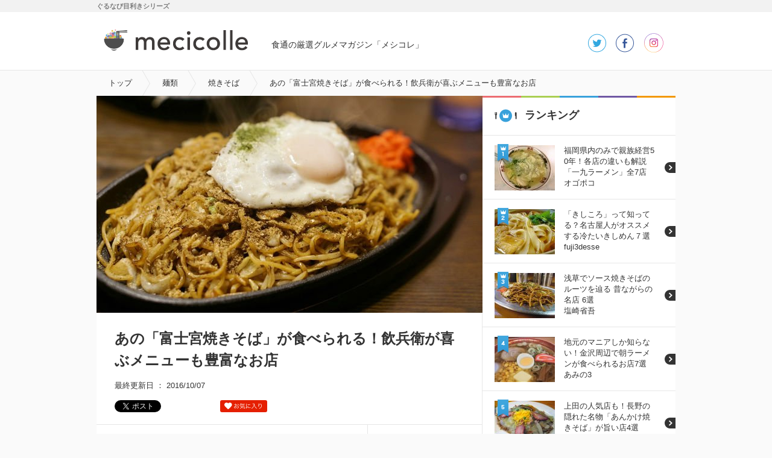

--- FILE ---
content_type: text/html
request_url: https://mecicolle.gnavi.co.jp/report/detail/9374/
body_size: 94526
content:
<!DOCTYPE HTML>
<html lang="ja" dir="ltr">
<head>
<meta charset="utf-8" />
<meta name="viewport" content="width=device-width,user-scalable=no,initial-scale=1,maximum-scale=1" />
<title>あの「富士宮焼きそば」が食べられる！飲兵衛が喜ぶメニューも豊富なお店 - メシコレ</title>
<meta name="description" content="" />
<meta name="keywords" content="メシコレ,グルメ,グルメブログ,くま五郎,お酒" />
<meta name="google-play-app" content="app-id=jp.co.gnavi.mecicolle" /> 
<meta name="mecicolle_article_type" content="tempo" />
<meta name="format-detection" content="telephone=no">
<script src="//c-x.gnst.jp/jquery-1.8.3.js"></script>
<script src="https://c-mecicolle.gnst.jp/js/social_count.js?1475547045"></script>
<script type="text/javascript">
$(function(){
    if(0 >= $(".followbtns1").size()){
        $(".title2").css("border-top","none");
    }
});
</script>

<link rel="alternate" href="android-app://jp.co.gnavi.mecicolle/http/mecicolle.gnavi.co.jp/report/detail/9374/" />
<!-- Facebook Pixel Code -->
<script>
    !function(f,b,e,v,n,t,s){
        if(f.fbq)return;n=f.fbq=function(){
        n.callMethod?n.callMethod.apply(n,arguments):n.queue.push(arguments)};
        if(!f._fbq)f._fbq=n;n.push=n;n.loaded=!0;n.version='2.0';
        n.queue=[];t=b.createElement(e);t.async=!0;
        t.src=v;s=b.getElementsByTagName(e)[0];
        s.parentNode.insertBefore(t,s)}(window, document,'script',
        'https://connect.facebook.net/en_US/fbevents.js');
    fbq('init', '210353805963574');
    fbq('track', 'PageView');
</script>

<noscript>
<img height="1" width="1" style="display:none;" src="https://www.facebook.com/tr?id=210353805963574&amp;ev=PageView&amp;noscript=1">
</noscript>
<!-- End Facebook Pixel Code -->

<link rel="stylesheet" href="https://c-mecicolle.gnst.jp/css/common.css?1535593416" />
<link rel="stylesheet" href="https://c-mecicolle.gnst.jp/css/article.css?1539651809" />
<link rel="stylesheet" href="https://c-mecicolle.gnst.jp/css/sp_common.css?1530163534" />
<link rel="stylesheet" href="https://c-mecicolle.gnst.jp/css/sp_article.css?1542676884" />
<link rel="stylesheet" href="https://c-mecicolle.gnst.jp/css/slick.min.css?1484115219" />
<link rel="shortcut icon" href="https://c-mecicolle.gnst.jp/img/favicon.ico?1475547044" />
<link rel="apple-touch-icon-precomposed" href="https://c-mecicolle.gnst.jp/files/apple-touch-icon-precomposed.png?1475547045" />
<link rel="canonical" href="https://mecicolle.gnavi.co.jp/report/detail/9374/" />
<link rel="amphtml" href="https://amp.gnavi.co.jp/mecicolle/report/detail/9374/" />
<!-- socialmedia -->
<meta name="mixi-check-robots" content="noimage" />
<meta property="og:title" content="あの「富士宮焼きそば」が食べられる！飲兵衛が喜ぶメニューも豊富なお店 - メシコレ（mecicolle）" />
<meta property="og:description" content="メシコレキュレーターくま五郎さんの記事「あの「富士宮焼きそば」が食べられる！飲兵衛が喜ぶメニューも豊富なお店」です。" />
<meta property="og:type" content="website" />
<meta property="og:url" content="http://r.gnavi.co.jp/mecicolle/report/detail/9374/" />
<meta property="article:modified_time" content="2016-10-07T10:30:00+09:00" />
<meta property="og:image" content="https://c-mecicolle.gnst.jp/photo/report/6a/80/9374/9374_report_title_ogp.jpg?1475803802" />
<meta property="og:site_name" content="食通の厳選グルメマガジン「メシコレ」" />
<meta property="fb:app_id" content="1514919758742236" />
<meta name="twitter:card" content="summary_large_image" />
<meta name="twitter:site" content="@mecicolle" />
<!-- /socialmedia -->
<!-- Begin Mieruca Embed Code -->
<script type="text/javascript" id="mierucajs" src="https://c-mecicolle.gnst.jp/js/mieruca.js?1484115219"></script>
<!-- End Mieruca Embed Code -->
<script src="//site.gnavi.co.jp/analysis/gtm_nt.js" async></script>
    <!-- DFP -->
    <script async='async' src='https://securepubads.g.doubleclick.net/tag/js/gpt.js'></script>
    <script>
      var googletag = googletag || {};
      googletag.cmd = googletag.cmd || [];
      (function() {
          var gads = document.createElement('script');
          gads.async = true; gads.type = 'text/javascript';
          gads.src = (useSSL ? "https:" : "http:") + '//securepubads.g.doubleclick.net/tag/js/gpt.js';
          var node = document.getElementsByTagName('script')[0];
          node.parentNode.insertBefore(gads, node); })();
    </script>
    <script>
      googletag.cmd.push(function() {
        googletag.defineSlot('/7753536/mecicolle_pc_300x250_detail_left', [300, 250], 'div-gpt-ad-1533863720024-0').addService(googletag.pubads());
        googletag.defineSlot('/7753536/mecicolle_pc_300x250_detail_right', [300, 250], 'div-gpt-ad-1533863937922-0').addService(googletag.pubads());
        googletag.defineSlot('/7753536/mecicolle_smp_300x250_detail_BTF', [300, 250], 'div-gpt-ad-1533863992136-0').addService(googletag.pubads());
        googletag.pubads().enableSingleRequest();
        googletag.pubads().collapseEmptyDivs();
        googletag.enableServices();
      });
    </script>
<script type="application/javascript" src="//anymind360.com/js/5086/ats.js"></script>
</head>
<body id="article" data-meci='{"name":"くま五郎","cat1":"お酒"}' data-fixed-banner-is-active="">
<!-- facebook-jssdk -->
<div id="fb-root"></div>
<script src="https://c-mecicolle.gnst.jp/js/facebookJssdk.js?1530752884"></script>
<!-- /facebook-jssdk -->

<!-- fixed-banner -->
<div class="fixed-banner js-fixed-banner">
    <a class="fixed-banner__link" href="https://mecicolle.gnavi.co.jp/info.html">
        <span class="fixed-banner__icon"></span>
        <dl class="fixed-banner__text">
            <dt>
                <dfn class="fixed-banner__text-title">メシコレからのお知らせ</dfn>
            </dt>
        </dl>
        <span class="fixed-banner__open">開く</span>
    </a>
    <a href="close" class="fixed-banner__close js-fixed-banner__close">
        <span class="fixed-banner__close-icon"></span>
    </a>
</div>
<!-- /fixed-banner -->



<!-- header -->
<header>
<div id="header" class="header cx">
    <div id="mekiki">
         <div id="mekiki-in">ぐるなび目利きシリーズ</div>
    </div>
<div class="headerInner cx">
<div id="logo" class="cx"><a href="https://mecicolle.gnavi.co.jp/" class="cat scID" data-sc="logo"><img src="https://c-mecicolle.gnst.jp/photo/category/2/2.png?1421601304" alt="食通の厳選グルメマガジン「メシコレ」" title="食通の厳選グルメマガジン「メシコレ」" /><span>mecicolle</span></a></div>
<p class="fc6">食通の厳選グルメマガジン「メシコレ」</p>

<div class="headerSns">
<ul>
<li class="tw"><a href="https://twitter.com/mecicolle" onclick="window.open(this.href, 'TWwindow', 'width=650, height=450, menubar=no, toolbar=no, scrollbars=yes'); return false;">twitter</a></li>
<li class="fb"><a href="https://www.facebook.com/mecicolle" onclick="window.open(this.href, 'FBwindow', 'width=650, height=450, menubar=no, toolbar=no, scrollbars=yes'); return false;">facebook</a></li>
<li class="instagram"><a href="https://www.instagram.com/mecicolle_gourmet/" onclick="window.open(this.href, 'IGwindow', 'width=650, height=450, menubar=no, toolbar=no, scrollbars=yes'); return false;">instagram</a></li>
</ul>
</div>

<div>
    <div id="open-sb" class="open-sb-off">メニュー</div>
    <span class="displayAndroid navNew"></span>
</div>
</div>
<!-- /header --></div>
</header>
<!-- /header -->

<!-- sideMenu -->
<aside>
<div id="sideMenuWrap">
<div id="sideMenu">

	<div class="sideCat">
		<div class="osusume"><a href="#subOsusume" class="scID" data-sc="menu_recommend">おすすめ記事</a></div>
        <div class="osusume"><a href="https://mecicolle.gnavi.co.jp/cat1735/" class="scID" data-sc="menu_pickup">ピックアップ</a></div>
		<div class="newArrival"><a href="https://mecicolle.gnavi.co.jp/list/" class="scID" data-sc="menu_new">新着記事一覧</a></div>
		<div class="rank"><a href="#subRank" class="scID" data-sc="menu_ranking">ランキング</a></div>
		<div class="curator"><a href="https://mecicolle.gnavi.co.jp/curator/list/" class="scID" data-sc="menu_curator">キュレーター一覧</a></div>
	</div>

            <div class="sideCat">
            <h2>カテゴリ</h2>
                        <div class="arrow">
                <a href="https://mecicolle.gnavi.co.jp/cat1/">カフェ・スイーツ</a>
            </div>
                    <div class="arrow">
                <a href="https://mecicolle.gnavi.co.jp/cat2/">麺類</a>
            </div>
                    <div class="arrow">
                <a href="https://mecicolle.gnavi.co.jp/cat3/">和食</a>
            </div>
                    <div class="arrow">
                <a href="https://mecicolle.gnavi.co.jp/cat4/">イタリアン・フレンチ</a>
            </div>
                    <div class="arrow">
                <a href="https://mecicolle.gnavi.co.jp/cat5/">中華・エスニック</a>
            </div>
                    <div class="arrow">
                <a href="https://mecicolle.gnavi.co.jp/cat6/">肉料理</a>
            </div>
                    <div class="arrow">
                <a href="https://mecicolle.gnavi.co.jp/cat7/">魚料理</a>
            </div>
                    <div class="arrow">
                <a href="https://mecicolle.gnavi.co.jp/cat8/">お酒</a>
            </div>
                    <div class="arrow">
                <a href="https://mecicolle.gnavi.co.jp/cat9/">グルメイベント・フェス</a>
            </div>
                    <div class="arrow">
                <a href="https://mecicolle.gnavi.co.jp/cat10/">シチュエーション別グルメ</a>
            </div>
                    <div class="arrow">
                <a href="https://mecicolle.gnavi.co.jp/cat1735/">ピックアップ</a>
            </div>
                </div>
    
    <div class="sideCat">
        <h2>おすすめキーワード</h2>
        <ul class="tag cx">
            <li><a href="https://mecicolle.gnavi.co.jp/k49/">ランチ</a></li>
            <li><a href="https://mecicolle.gnavi.co.jp/k10/">ラーメン</a></li>
            <li><a href="https://mecicolle.gnavi.co.jp/k3/">パンケーキ</a></li>
            <li><a href="https://mecicolle.gnavi.co.jp/k42/">ビール</a></li>
        </ul>
    </div>

    <div class="sidePref">
        <h2>都道府県から記事を探す</h2>
        
                    <div class="arrow">
                <a href="https://mecicolle.gnavi.co.jp/pref1/">東京</a>
            </div>
            
            <dl class="borderB">
                            <dt>人気のエリア</dt>
                <dd>
                <ul class="tag cx">
                                            <li><a href="https://mecicolle.gnavi.co.jp/pref1/area2/">新宿</a></li>
                                            <li><a href="https://mecicolle.gnavi.co.jp/pref1/area1/">銀座</a></li>
                                            <li><a href="https://mecicolle.gnavi.co.jp/pref1/area6/">渋谷</a></li>
                                            <li><a href="https://mecicolle.gnavi.co.jp/pref1/area3/">恵比寿</a></li>
                                    </ul>
                </dd>
                        </dl>
                    <div class="arrow">
                <a href="https://mecicolle.gnavi.co.jp/pref3/">大阪</a>
            </div>
            
            <dl class="borderB">
                            <dt>人気のエリア</dt>
                <dd>
                <ul class="tag cx">
                                            <li><a href="https://mecicolle.gnavi.co.jp/pref3/area149/">梅田・大阪駅</a></li>
                                            <li><a href="https://mecicolle.gnavi.co.jp/pref3/area150/">なんば（難波）</a></li>
                                    </ul>
                </dd>
                        </dl>
                    <div class="arrow">
                <a href="https://mecicolle.gnavi.co.jp/pref10/">福岡</a>
            </div>
            
            <dl class="borderB">
                        </dl>
                    <div class="arrow">
                <a href="https://mecicolle.gnavi.co.jp/pref2/">神奈川</a>
            </div>
            
            <dl class="borderB">
                        </dl>
                    <div class="arrow">
                <a href="https://mecicolle.gnavi.co.jp/pref8/">千葉</a>
            </div>
            
            <dl class="borderB">
                        </dl>
                    <div class="arrow">
                <a href="https://mecicolle.gnavi.co.jp/pref4/">埼玉</a>
            </div>
            
            <dl class="borderB">
                        </dl>
                    <div class="arrow">
                <a href="https://mecicolle.gnavi.co.jp/pref5/">京都</a>
            </div>
            
            <dl class="borderB">
                        </dl>
                    <div class="arrow">
                <a href="https://mecicolle.gnavi.co.jp/pref6/">兵庫</a>
            </div>
            
            <dl class="borderB">
                        </dl>
                    <div class="arrow">
                <a href="https://mecicolle.gnavi.co.jp/pref24/">北海道</a>
            </div>
            
            <dl class="borderB">
                        </dl>
                    <div class="arrow">
                <a href="https://mecicolle.gnavi.co.jp/pref25/">青森</a>
            </div>
            
            <dl class="borderB">
                        </dl>
                    <div class="arrow">
                <a href="https://mecicolle.gnavi.co.jp/pref16/">秋田</a>
            </div>
            
            <dl class="borderB">
                        </dl>
                    <div class="arrow">
                <a href="https://mecicolle.gnavi.co.jp/pref17/">山形</a>
            </div>
            
            <dl class="borderB">
                        </dl>
                    <div class="arrow">
                <a href="https://mecicolle.gnavi.co.jp/pref26/">岩手</a>
            </div>
            
            <dl class="borderB">
                        </dl>
                    <div class="arrow">
                <a href="https://mecicolle.gnavi.co.jp/pref7/">宮城</a>
            </div>
            
            <dl class="borderB">
                        </dl>
                    <div class="arrow">
                <a href="https://mecicolle.gnavi.co.jp/pref27/">福島</a>
            </div>
            
            <dl class="borderB">
                        </dl>
                    <div class="arrow">
                <a href="https://mecicolle.gnavi.co.jp/pref18/">群馬</a>
            </div>
            
            <dl class="borderB">
                        </dl>
                    <div class="arrow">
                <a href="https://mecicolle.gnavi.co.jp/pref11/">栃木</a>
            </div>
            
            <dl class="borderB">
                        </dl>
                    <div class="arrow">
                <a href="https://mecicolle.gnavi.co.jp/pref12/">茨城</a>
            </div>
            
            <dl class="borderB">
                        </dl>
                    <div class="arrow">
                <a href="https://mecicolle.gnavi.co.jp/pref28/">新潟</a>
            </div>
            
            <dl class="borderB">
                        </dl>
                    <div class="arrow">
                <a href="https://mecicolle.gnavi.co.jp/pref19/">石川</a>
            </div>
            
            <dl class="borderB">
                        </dl>
                    <div class="arrow">
                <a href="https://mecicolle.gnavi.co.jp/pref29/">福井</a>
            </div>
            
            <dl class="borderB">
                        </dl>
                    <div class="arrow">
                <a href="https://mecicolle.gnavi.co.jp/pref30/">富山</a>
            </div>
            
            <dl class="borderB">
                        </dl>
                    <div class="arrow">
                <a href="https://mecicolle.gnavi.co.jp/pref9/">愛知</a>
            </div>
            
            <dl class="borderB">
                        </dl>
                    <div class="arrow">
                <a href="https://mecicolle.gnavi.co.jp/pref32/">岐阜</a>
            </div>
            
            <dl class="borderB">
                        </dl>
                    <div class="arrow">
                <a href="https://mecicolle.gnavi.co.jp/pref13/">静岡</a>
            </div>
            
            <dl class="borderB">
                        </dl>
                    <div class="arrow">
                <a href="https://mecicolle.gnavi.co.jp/pref33/">山梨</a>
            </div>
            
            <dl class="borderB">
                        </dl>
                    <div class="arrow">
                <a href="https://mecicolle.gnavi.co.jp/pref20/">長野</a>
            </div>
            
            <dl class="borderB">
                        </dl>
                    <div class="arrow">
                <a href="https://mecicolle.gnavi.co.jp/pref34/">滋賀</a>
            </div>
            
            <dl class="borderB">
                        </dl>
                    <div class="arrow">
                <a href="https://mecicolle.gnavi.co.jp/pref35/">奈良</a>
            </div>
            
            <dl class="borderB">
                        </dl>
                    <div class="arrow">
                <a href="https://mecicolle.gnavi.co.jp/pref21/">和歌山</a>
            </div>
            
            <dl class="borderB">
                        </dl>
                    <div class="arrow">
                <a href="https://mecicolle.gnavi.co.jp/pref31/">三重</a>
            </div>
            
            <dl class="borderB">
                        </dl>
                    <div class="arrow">
                <a href="https://mecicolle.gnavi.co.jp/pref36/">広島</a>
            </div>
            
            <dl class="borderB">
                        </dl>
                    <div class="arrow">
                <a href="https://mecicolle.gnavi.co.jp/pref37/">岡山</a>
            </div>
            
            <dl class="borderB">
                        </dl>
                    <div class="arrow">
                <a href="https://mecicolle.gnavi.co.jp/pref38/">山口</a>
            </div>
            
            <dl class="borderB">
                        </dl>
                    <div class="arrow">
                <a href="https://mecicolle.gnavi.co.jp/pref39/">島根</a>
            </div>
            
            <dl class="borderB">
                        </dl>
                    <div class="arrow">
                <a href="https://mecicolle.gnavi.co.jp/pref14/">鳥取</a>
            </div>
            
            <dl class="borderB">
                        </dl>
                    <div class="arrow">
                <a href="https://mecicolle.gnavi.co.jp/pref41/">香川</a>
            </div>
            
            <dl class="borderB">
                        </dl>
                    <div class="arrow">
                <a href="https://mecicolle.gnavi.co.jp/pref22/">愛媛</a>
            </div>
            
            <dl class="borderB">
                        </dl>
                    <div class="arrow">
                <a href="https://mecicolle.gnavi.co.jp/pref40/">徳島</a>
            </div>
            
            <dl class="borderB">
                        </dl>
                    <div class="arrow">
                <a href="https://mecicolle.gnavi.co.jp/pref42/">高知</a>
            </div>
            
            <dl class="borderB">
                        </dl>
                    <div class="arrow">
                <a href="https://mecicolle.gnavi.co.jp/pref43/">佐賀</a>
            </div>
            
            <dl class="borderB">
                        </dl>
                    <div class="arrow">
                <a href="https://mecicolle.gnavi.co.jp/pref45/">大分</a>
            </div>
            
            <dl class="borderB">
                        </dl>
                    <div class="arrow">
                <a href="https://mecicolle.gnavi.co.jp/pref23/">長崎</a>
            </div>
            
            <dl class="borderB">
                        </dl>
                    <div class="arrow">
                <a href="https://mecicolle.gnavi.co.jp/pref44/">熊本</a>
            </div>
            
            <dl class="borderB">
                        </dl>
                    <div class="arrow">
                <a href="https://mecicolle.gnavi.co.jp/pref46/">宮崎</a>
            </div>
            
            <dl class="borderB">
                        </dl>
                    <div class="arrow">
                <a href="https://mecicolle.gnavi.co.jp/pref47/">鹿児島</a>
            </div>
            
            <dl class="borderB">
                        </dl>
                    <div class="arrow">
                <a href="https://mecicolle.gnavi.co.jp/pref15/">沖縄</a>
            </div>
            
            <dl class="borderB">
                        </dl>
            </div>


</div>
</div>
</aside>
<!-- /sideMenu -->

<div id="mainContents">

<nav>
<div id="breadcrumbList">
<div class="breadcrumbList cx">
<ol>
<li itemscope itemtype="http://data-vocabulary.org/Breadcrumb"><a itemprop="url" href="https://mecicolle.gnavi.co.jp/"><strong itemprop="title">トップ</strong></a></li>
<li itemscope itemtype="http://data-vocabulary.org/Breadcrumb"><a itemprop="url" href="https://mecicolle.gnavi.co.jp/cat2/"><strong itemprop="title">麺類</strong></a></li>
<li itemscope itemtype="http://data-vocabulary.org/Breadcrumb"><a itemprop="url" href="https://mecicolle.gnavi.co.jp/k18/"><strong itemprop="title">焼きそば</strong></a></li><li itemscope itemtype="http://data-vocabulary.org/Breadcrumb" class="last"><strong itemprop="title">あの「富士宮焼きそば」が食べられる！飲兵衛が喜ぶメニューも豊富なお店</strong></li>
</ol>
</div>
</div>
</nav>

<div id="wrapper" class="cx">
<div class="cx">
<div id="contents">
<section>
<div id="main" class="section">
<div class="articleMainPhoto"><img src="https://c-mecicolle.gnst.jp/photo/report/6a/80/9374/9374_report_title_640_360.jpg?1475803802" alt="あの「富士宮焼きそば」が食べられる！飲兵衛が喜ぶメニューも豊富なお店" title="あの「富士宮焼きそば」が食べられる！飲兵衛が喜ぶメニューも豊富なお店" /></div>
<div class="articleMainPhoto-sp"><img src="https://c-mecicolle.gnst.jp/photo/report/6a/80/9374/9374_report_title_640_480.jpg?1475803802" alt="あの「富士宮焼きそば」が食べられる！飲兵衛が喜ぶメニューも豊富なお店" title="あの「富士宮焼きそば」が食べられる！飲兵衛が喜ぶメニューも豊富なお店" /></div>

<h1 class="mainTitle">あの「富士宮焼きそば」が食べられる！飲兵衛が喜ぶメニューも豊富なお店</h1>
<p class="date">最終更新日 ： 2016/10/07
</p>


<div class="articleSns-pc">
<ul class="cx">
<li class="tw"><a href="https://twitter.com/share" class="twitter-share-button" data-lang="ja" data-url="https://mecicolle.gnavi.co.jp/report/detail/9374/" data-hashtags="メシコレ" data-count="none">ツイート</a></li>
<li class="fb"><div class="fb-like" data-href="https://mecicolle.gnavi.co.jp/report/detail/9374/" data-layout="button_count" data-action="like" data-show-faces="false" data-share="false" data-width="140"></div></li>
<li class="hb"><a href="//b.hatena.ne.jp/entry/s/mecicolle.gnavi.co.jp/report/detail/9374/" class="hatena-bookmark-button" data-hatena-bookmark-layout="standard" title="このエントリーをはてなブックマークに追加"><img src="//b.st-hatena.com/images/entry-button/button-only.gif" alt="このエントリーをはてなブックマークに追加" width="20" height="20" style="border: none;" /></a><script type="text/javascript" src="//cdn-ak.b.st-hatena.com/js/bookmark_button.js" charset="utf-8" async="async"></script></li>
<li><div class="js-chottogu-button" data-layout="simple" data-pram="chtg_mecicolle_page"></div></li>
</ul>
</div>


<div class="articleSns-sp">
    <ul class="cx">
        <li class="fb scID_ifm" data-sc="article_fb_upper">
          <div class="fb-like" data-href="https://mecicolle.gnavi.co.jp/report/detail/9374/" data-layout="box_count" data-action="like" data-show-faces="false" data-share="false" data-width="75"></div>
        </li>
        <li>
          <div class="js-chottogu-button" data-layout="count_type" data-pram="chtg_mecicolle_page"></div>
        </li>
        <li class="hb scID_ifm" data-sc="article_hatena_upper">
          <a href="https://b.hatena.ne.jp/add?mode=confirm&amp;url=https://mecicolle.gnavi.co.jp/report/detail/9374/&amp;title=%E3%81%82%E3%81%AE%E3%80%8C%E5%AF%8C%E5%A3%AB%E5%AE%AE%E7%84%BC%E3%81%8D%E3%81%9D%E3%81%B0%E3%80%8D%E3%81%8C%E9%A3%9F%E3%81%B9%E3%82%89%E3%82%8C%E3%82%8B%EF%BC%81%E9%A3%B2%E5%85%B5%E8%A1%9B%E3%81%8C%E5%96%9C%E3%81%B6%E3%83%A1%E3%83%8B%E3%83%A5%E3%83%BC%E3%82%82%E8%B1%8A%E5%AF%8C%E3%81%AA%E3%81%8A%E5%BA%97" onclick="window.open(this.href, 'hatenawindow', 'width=500, height=460, menubar=no, toolbar=no, scrollbars=yes'); return false;"></a>
        </li>
        <li class="tw scID" data-sc="article_tw_upper">
          <a href="https://twitter.com/share?text=%E3%81%82%E3%81%AE%E3%80%8C%E5%AF%8C%E5%A3%AB%E5%AE%AE%E7%84%BC%E3%81%8D%E3%81%9D%E3%81%B0%E3%80%8D%E3%81%8C%E9%A3%9F%E3%81%B9%E3%82%89%E3%82%8C%E3%82%8B%EF%BC%81%E9%A3%B2%E5%85%B5%E8%A1%9B%E3%81%8C%E5%96%9C%E3%81%B6%E3%83%A1%E3%83%8B%E3%83%A5%E3%83%BC%E3%82%82%E8%B1%8A%E5%AF%8C%E3%81%AA%E3%81%8A%E5%BA%97%20-%20%E3%83%A1%E3%82%B7%E3%82%B3%E3%83%AC&amp;url=https://mecicolle.gnavi.co.jp/report/detail/9374/&amp;hashtags=メシコレ"></a>
        </li>
        <li class="line scID" data-sc="article_line_upper">
          <a href="http://line.me/R/msg/text/?%E3%81%82%E3%81%AE%E3%80%8C%E5%AF%8C%E5%A3%AB%E5%AE%AE%E7%84%BC%E3%81%8D%E3%81%9D%E3%81%B0%E3%80%8D%E3%81%8C%E9%A3%9F%E3%81%B9%E3%82%89%E3%82%8C%E3%82%8B%EF%BC%81%E9%A3%B2%E5%85%B5%E8%A1%9B%E3%81%8C%E5%96%9C%E3%81%B6%E3%83%A1%E3%83%8B%E3%83%A5%E3%83%BC%E3%82%82%E8%B1%8A%E5%AF%8C%E3%81%AA%E3%81%8A%E5%BA%97%20-%20%E3%83%A1%E3%82%B7%E3%82%B3%E3%83%AC%0D%0Ahttps%3A%2F%2Fmecicolle.gnavi.co.jp%2Freport%2Fdetail%2F9374/?line"></a>
        </li>
    </ul>
        
    <div style="display:none;">
        <div id="modalSns">
            <p>この記事をシェアする</p>
            <ul>
                <li class="tw scID_ifm" data-sc="article_share_tw"><a href="https://twitter.com/share" class="twitter-share-button" data-hashtags="メシコレ" data-lang="ja" data-count="none" data-url="https://mecicolle.gnavi.co.jp/report/detail/9374/">ツイート</a></li>
                <li class="fb scID_ifm" data-sc="article_share_fb"><div class="fb-like" data-href="https://mecicolle.gnavi.co.jp/report/detail/9374/" data-layout="button_count" data-action="like" data-show-faces="false" data-share="false" data-width="70"></div></li>
                <li class="hb scID_ifm" data-sc="article_share_hatena"><a href="//b.hatena.ne.jp/entry/s/mecicolle.gnavi.co.jp/report/detail/9374/" class="hatena-bookmark-button" data-hatena-bookmark-title="タイトル" data-hatena-bookmark-layout="standard-noballoon" data-hatena-bookmark-lang="ja" title="このエントリーをはてなブックマークに追加"><img src="//b.st-hatena.com/images/entry-button/button-only@2x.png" alt="このエントリーをはてなブックマークに追加" width="20" height="20" style="border: none;" /></a></li>
            </ul>
            <ul>
                <li class="nanagogo-share scID_ifm" data-sc="article_share_755" data-theme="text" data-url="https://mecicolle.gnavi.co.jp/report/detail/9374/?from_755"></li>
                <li class="line scID" data-sc="article_share_line"><a href="http://line.me/R/msg/text/?%E3%81%82%E3%81%AE%E3%80%8C%E5%AF%8C%E5%A3%AB%E5%AE%AE%E7%84%BC%E3%81%8D%E3%81%9D%E3%81%B0%E3%80%8D%E3%81%8C%E9%A3%9F%E3%81%B9%E3%82%89%E3%82%8C%E3%82%8B%EF%BC%81%E9%A3%B2%E5%85%B5%E8%A1%9B%E3%81%8C%E5%96%9C%E3%81%B6%E3%83%A1%E3%83%8B%E3%83%A5%E3%83%BC%E3%82%82%E8%B1%8A%E5%AF%8C%E3%81%AA%E3%81%8A%E5%BA%97%20-%20%E3%83%A1%E3%82%B7%E3%82%B3%E3%83%AC%0D%0Ahttps%3A%2F%2Fmecicolle.gnavi.co.jp%2Freport%2Fdetail%2F9374%2F"><img src="https://c-mecicolle.gnst.jp/img/linebutton.png?1475547044" width="82" height="20" alt="LINEで送る" /></a></li>
                            </ul>
        </div>
    </div>
</div>

<!-- main --></div>
</section>

<section>
<div class="articleCuratorCover">
<div class="articleCurator">
<a href="https://mecicolle.gnavi.co.jp/curator/majingakuma/" class="scID" data-sc="article_curator_01">
<div class="curatorL"><img src="https://c-mecicolle.gnst.jp/photo/curator/15/fa/majingakuma/169_curator_150_150.jpg?1440377102" alt="くま五郎" title="くま五郎" /></div>
<div class="curatorName">
<dl>
<dt class="name">くま五郎</dt>
<dd class="catch">直感で食べ歩きをするのが好きです
定食とスイーツ大好物です！</dd>
</dl>
</div>
</a>
</div>
<div class="pc"><a href="#modalFollow" class="curatorFollowBtn js-curatorFollowBtn scID" data-sc="article_follow"><span>このキュレーターを<br />フォロー</span></a></div>
</div>
</section>

<div style="display:none;">
<div id="modalFollow">
<p class="title2">メシコレ アカウントをフォローして<br />メシコレの更新情報をチェック！</p>
<ul class="followbtns2">
<li><a href="https://twitter.com/mecicolle" target="_blank"><img src="https://c-mecicolle.gnst.jp/img/icon10.png?1475547044" alt="" width="50" /></a></li>
<li><a href="https://www.facebook.com/mecicolle" target="_blank"><img src="https://c-mecicolle.gnst.jp/img/icon11.png?1475547044" alt="" width="50" /></a></li>
<li><a href="https://www.instagram.com/mecicolle_gourmet/" target="_blank"><img src="https://c-mecicolle.gnst.jp/img/icon12.png?1499045320" alt="" width="50" /></a></li>
</ul>
</div><!-- /modalFollow -->
</div>


<div class="article articleShopContents js-appLinkAfter__addHtml">




<section>
<div class="articleMatomeShop">
  
    
        
    
    
    
    
  
    
        
          <p class="title">のん兵衛も喜ぶ焼きそばの店</p>
          
    
    
    
  
    
        
    
    
    
                                              <p class="ac articlePhoto js-articlePhoto" data-photonum="1">
                <a href="https://mecicolle.gnavi.co.jp/photoList/majingakuma/?rid=9374&order=1">
                <img src="https://c-mecicolle.gnst.jp/photo/report/6a/80/9374/9374_report_1_2.jpg?1475803802" alt="あの「富士宮焼きそば」が食べられる！飲兵衛が喜ぶメニューも豊富なお店" title="あの「富士宮焼きそば」が食べられる！飲兵衛が喜ぶメニューも豊富なお店" />
                </a>
            </p>
                      
  
    
        
    
    
    
                                              <p class="ac articlePhoto js-articlePhoto" data-photonum="1">
                <a href="https://mecicolle.gnavi.co.jp/photoList/majingakuma/?rid=9374&order=2">
                <img src="https://c-mecicolle.gnst.jp/photo/report/6a/80/9374/9374_report_1_3.jpg?1475803802" alt="あの「富士宮焼きそば」が食べられる！飲兵衛が喜ぶメニューも豊富なお店" title="あの「富士宮焼きそば」が食べられる！飲兵衛が喜ぶメニューも豊富なお店" />
                </a>
            </p>
                      
  
    
        
    
    
    
                                              <p class="ac articlePhoto js-articlePhoto" data-photonum="1">
                <a href="https://mecicolle.gnavi.co.jp/photoList/majingakuma/?rid=9374&order=3">
                <img src="https://c-mecicolle.gnst.jp/photo/report/6a/80/9374/9374_report_1_4.jpg?1475803802" alt="あの「富士宮焼きそば」が食べられる！飲兵衛が喜ぶメニューも豊富なお店" title="あの「富士宮焼きそば」が食べられる！飲兵衛が喜ぶメニューも豊富なお店" />
                </a>
            </p>
                      
  
    
        
    
    
         <p>富士宮焼きそばが福岡でも食べれると聞いて行きました</p>
<p>外観からして私の好きな雰囲気が漂う「シノリ屋」</p>
<p>昭和の匂いがするような店内も気に入りました！</p>
<p>しかもメニューも豊富で焼きそばを食べる前に色々と楽しめますよ</p>
<p> </p>
               
    
  
    
        
    
    
    
                                              <p class="ac articlePhoto js-articlePhoto" data-photonum="1">
                <a href="https://mecicolle.gnavi.co.jp/photoList/majingakuma/?rid=9374&order=4">
                <img src="https://c-mecicolle.gnst.jp/photo/report/6a/80/9374/9374_report_1_6.jpg?1475803802" alt="あの「富士宮焼きそば」が食べられる！飲兵衛が喜ぶメニューも豊富なお店" title="あの「富士宮焼きそば」が食べられる！飲兵衛が喜ぶメニューも豊富なお店" />
                </a>
            </p>
                      
  
    
        
    
    
    
                                              <p class="ac articlePhoto js-articlePhoto" data-photonum="1">
                <a href="https://mecicolle.gnavi.co.jp/photoList/majingakuma/?rid=9374&order=5">
                <img src="https://c-mecicolle.gnst.jp/photo/report/6a/80/9374/9374_report_1_7.jpg?1475803802" alt="あの「富士宮焼きそば」が食べられる！飲兵衛が喜ぶメニューも豊富なお店" title="あの「富士宮焼きそば」が食べられる！飲兵衛が喜ぶメニューも豊富なお店" />
                </a>
            </p>
                      
  
    
        
    
    
         <p> </p>
<p>酒も飲まんくせして頼んでしまうんですよね～</p>
<p>のん兵衛が大好きな料理を（笑）</p>
<p>牛タンの塩焼きに牛スジ煮込みです</p>
<p>どちらも焼きそば前のウォーミングアップとしては最高です！</p>
               
    
  
    
        
    
    
    
                                              <p class="ac articlePhoto js-articlePhoto" data-photonum="1">
                <a href="https://mecicolle.gnavi.co.jp/photoList/majingakuma/?rid=9374&order=6">
                <img src="https://c-mecicolle.gnst.jp/photo/report/6a/80/9374/9374_report_1_9.jpg?1475803802" alt="あの「富士宮焼きそば」が食べられる！飲兵衛が喜ぶメニューも豊富なお店" title="あの「富士宮焼きそば」が食べられる！飲兵衛が喜ぶメニューも豊富なお店" />
                </a>
            </p>
                      
  
    
        
    
    
    
                                              <p class="ac articlePhoto js-articlePhoto" data-photonum="1">
                <a href="https://mecicolle.gnavi.co.jp/photoList/majingakuma/?rid=9374&order=7">
                <img src="https://c-mecicolle.gnst.jp/photo/report/6a/80/9374/9374_report_1_10.jpg?1475803802" alt="あの「富士宮焼きそば」が食べられる！飲兵衛が喜ぶメニューも豊富なお店" title="あの「富士宮焼きそば」が食べられる！飲兵衛が喜ぶメニューも豊富なお店" />
                </a>
            </p>
                      
  
    
        
    
    
         <p><span style="font-size: 14px;">はい本命の登場です</span></p>
<p>量も一番多いのにしてもらいました</p>
<p>ソースの香りが鼻をくすぐってきますね</p>
<p>上の卵がまた良い感じのお仕事をしておりました</p>
<p>バランスの良い焼きそばに箸が止まらず完食してしまいました</p>
<p>また恋しくなった時に行こうと思います！</p>
<p> </p>
<p>営業時間：11:00～15:00　8:00～23:00(L.O.22:30)<br />定休日：土曜日・日曜日・祝日(加えて不定休あり)</p>
               
    
  
    
                  
    
    
    
    
  
    
        
    
    
    
    
  
    
        
    
    
    
    
  
    
        
    
    
    
    
  
    
        
    
    
    
    
  
    
        
    
    
    
    
  
    
        
    
    
    
    
  </div>

    


    <div class="introduceShop">
    <h1>紹介しているお店はこちら！</h1>
    <div class="introduceShopLink introduceShopLinkUnavailable">

                    <dl class="introduceShopLinkTitle">
                
                <dt>シノリ屋</dt>
                <dd>
                    
                                        <span class="cat">焼きそば</span>
                                        
                    <span class="access">福岡市営箱崎線 馬出九大病院前駅 1番口 徒歩2分</span>
                </dd>

                            </dl>

            
                        <p class="introduceShopLinkUnavailableTxt">※このお店のページは現在ご利用いただけません</p>
                    
            </div>

    </div>

</section>





</div> <!-- /div.article -->

<div class="articleShare" id="js-articleShare">
<p>この記事を友達にシェアする</p>
<ul class="cx">
<li class="fbShare"><a href="https://www.facebook.com/sharer.php?u=https%3A%2F%2Fmecicolle.gnavi.co.jp%2Freport%2Fdetail%2F9374%2F" class="scID_typ" data-sc="article_fb" rel="nofollow" target="_blank"><span>facebookでシェア</span></a></li>
<li class="twShare"><a href="https://twitter.com/share?text=%E3%81%82%E3%81%AE%E3%80%8C%E5%AF%8C%E5%A3%AB%E5%AE%AE%E7%84%BC%E3%81%8D%E3%81%9D%E3%81%B0%E3%80%8D%E3%81%8C%E9%A3%9F%E3%81%B9%E3%82%89%E3%82%8C%E3%82%8B%EF%BC%81%E9%A3%B2%E5%85%B5%E8%A1%9B%E3%81%8C%E5%96%9C%E3%81%B6%E3%83%A1%E3%83%8B%E3%83%A5%E3%83%BC%E3%82%82%E8%B1%8A%E5%AF%8C%E3%81%AA%E3%81%8A%E5%BA%97&amp;url=https%3A%2F%2Fmecicolle.gnavi.co.jp%2Freport%2Fdetail%2F9374/&amp;hashtags=メシコレ" data-url="https%3A%2F%2Fmecicolle.gnavi.co.jp%2Freport%2Fdetail%2F9374/" class="scID_typ" data-sc="article_tw" target="_blank" data-hashtags="メシコレ"><span>twitterでシェア</span></a></li>
<li class="lineShare"><a href="http://line.me/R/msg/text/?%E3%81%82%E3%81%AE%E3%80%8C%E5%AF%8C%E5%A3%AB%E5%AE%AE%E7%84%BC%E3%81%8D%E3%81%9D%E3%81%B0%E3%80%8D%E3%81%8C%E9%A3%9F%E3%81%B9%E3%82%89%E3%82%8C%E3%82%8B%EF%BC%81%E9%A3%B2%E5%85%B5%E8%A1%9B%E3%81%8C%E5%96%9C%E3%81%B6%E3%83%A1%E3%83%8B%E3%83%A5%E3%83%BC%E3%82%82%E8%B1%8A%E5%AF%8C%E3%81%AA%E3%81%8A%E5%BA%97%20-%20%E3%83%A1%E3%82%B7%E3%82%B3%E3%83%AC%0D%0Ahttps%3A%2F%2Fmecicolle.gnavi.co.jp%2Freport%2Fdetail%2F9374/?line" class="scID_typ" data-sc="article_line" rel="nofollow"><span>LINEで送る</span></a></li>
</ul>
<div class="articleSns-sp">
    <div class="otherSnsB js-otherSnsB"><a href="#modalSns" class="inline scID cboxElement" data-sc="article_share"><span>この記事をシェアする</span></a></div>
</div>
</div>
<div class="is--sp-hide">
  <div class="l-vertical-box article-dfp">
    <div class="l-vertical-box__item l-vertical-box__item--center article-dfp__box"><div id='div-gpt-ad-1533863720024-0' style='height:250px; width:300px;'><script>googletag.cmd.push(function() { googletag.display('div-gpt-ad-1533863720024-0'); });</script></div></div>
    <div class="l-vertical-box__item l-vertical-box__item--center article-dfp__box">
      <div id='div-gpt-ad-1533863937922-0' style='height:250px; width:300px;'><script>googletag.cmd.push(function() { googletag.display('div-gpt-ad-1533863937922-0'); });</script></div>
      
    </div>
  </div>
</div>
<div class="is--pc-hide">
  <div class="article-dfp">
    <div id='div-gpt-ad-1533863992136-0' style='height:250px; width:300px;'>
    <script>
    googletag.cmd.push(function() { googletag.display('div-gpt-ad-1533863992136-0'); });
    </script>
    </div>
    
  </div>
</div>
<!-- メシコレ・セレクトのお店 -->
<section class="carousel js-carousel">
  <div class="carouselInner">
    <h1 class="carouselTitle"><span>メシコレ・セレクトのお店</span></h1>
    <div class="carouselItemListWrap">
      <ul class="carouselItemList js-carouselItemList">


        <li class="carouselItem"><a class="responsiveLink" href="https://r.gnavi.co.jp/btz5ythk0000/?sc_lid=mecicolle_mediashop02">
            <div class="carouselItemImg"><img class="js-responsiveImgType" src="//rimage.gnst.jp/rest/img/btz5ythk0000/t_0n6k.jpg?t=1765650929" alt="うえすたん 西新店">
                                                                 </div>
            <div class="carouselItemTitleWrap">
              <p class="carouselItemTitle js-carouselItemTitle">うえすたん 西新店</p>
              <p class="carouselItemGenre">上質な焼立てステーキ</p>
            </div></a></li>


        <li class="carouselItem"><a class="responsiveLink" href="https://r.gnavi.co.jp/f439903/?sc_lid=mecicolle_mediashop02">
            <div class="carouselItemImg"><img class="js-responsiveImgType" src="//rimage.gnst.jp/rest/img/ky6pfvt10000/t_0047.jpg?t=1765650929" alt="特選黒毛和牛焼肉 西新初喜">
                                                                 </div>
            <div class="carouselItemTitleWrap">
              <p class="carouselItemTitle js-carouselItemTitle">特選黒毛和牛焼肉 西新初喜</p>
              <p class="carouselItemGenre">焼肉</p>
            </div></a></li>


        <li class="carouselItem"><a class="responsiveLink" href="https://r.gnavi.co.jp/2uxppfhv0000/?sc_lid=mecicolle_mediashop02">
            <div class="carouselItemImg"><img class="js-responsiveImgType" src="//rimage.gnst.jp/rest/img/2uxppfhv0000/t_0n5o.jpg?t=1765651036" alt="侍．うどん">
                                                                 </div>
            <div class="carouselItemTitleWrap">
              <p class="carouselItemTitle js-carouselItemTitle">侍．うどん</p>
              <p class="carouselItemGenre">博多区 カレーうどん</p>
            </div></a></li>


        <li class="carouselItem"><a class="responsiveLink" href="https://r.gnavi.co.jp/nhfgdb7f0000/?sc_lid=mecicolle_mediashop02">
            <div class="carouselItemImg"><img class="js-responsiveImgType" src="//rimage.gnst.jp/rest/img/nhfgdb7f0000/t_0n5d.jpg?t=1765651022" alt="博多炉端 魚男">
                                                                 </div>
            <div class="carouselItemTitleWrap">
              <p class="carouselItemTitle js-carouselItemTitle">博多炉端 魚男</p>
              <p class="carouselItemGenre">炉端スタイルの居酒屋</p>
            </div></a></li>


        <li class="carouselItem"><a class="responsiveLink" href="https://r.gnavi.co.jp/f026005/?sc_lid=mecicolle_mediashop02">
            <div class="carouselItemImg"><img class="js-responsiveImgType" src="//rimage.gnst.jp/rest/img/cs7vk5j30000/t_0nax.jpg?t=1765650890" alt="和洋飯 NukuNuku">
                                                                 </div>
            <div class="carouselItemTitleWrap">
              <p class="carouselItemTitle js-carouselItemTitle">和洋飯 NukuNuku</p>
              <p class="carouselItemGenre">天神 宴会 個室居酒屋</p>
            </div></a></li>


        <li class="carouselItem"><a class="responsiveLink" href="https://r.gnavi.co.jp/az9kxutp0000/?sc_lid=mecicolle_mediashop02">
            <div class="carouselItemImg"><img class="js-responsiveImgType" src="//rimage.gnst.jp/rest/img/az9kxutp0000/t_0nao.jpg?t=1765650989" alt="とりまぶし 博多本店">
                                                                 </div>
            <div class="carouselItemTitleWrap">
              <p class="carouselItemTitle js-carouselItemTitle">とりまぶし 博多本店</p>
              <p class="carouselItemGenre">博多水炊きと鶏料理</p>
            </div></a></li>


        <li class="carouselItem"><a class="responsiveLink" href="https://r.gnavi.co.jp/hcwdza3r0000/?sc_lid=mecicolle_mediashop02">
            <div class="carouselItemImg"><img class="js-responsiveImgType" src="//rimage.gnst.jp/rest/img/hcwdza3r0000/t_0n5n.jpg?t=1765651013" alt="博多ごまさば屋">
                                                                 </div>
            <div class="carouselItemTitleWrap">
              <p class="carouselItemTitle js-carouselItemTitle">博多ごまさば屋</p>
              <p class="carouselItemGenre">ごまさば専門店</p>
            </div></a></li>


      </ul>
    </div>
    <button class="carouselBtn carouselBtnPrev js-carouselBtnPrev" type="button"></button>
    <button class="carouselBtn carouselBtnNext js-carouselBtnNext" type="button"></button>
    <div class="carouselMoreBtn"><a href="https://mecicolle.gnavi.co.jp/selection/pref40/">もっと見る</a></div>
  </div>
</section>

<!-- /メシコレ・セレクトのお店 -->

<!-- レコメンドAPI -->
<div class="js--rcmif js--rcmif--mt-30 js--rcmif--mb-30 js--rcmif--m-20">
    <link rel="stylesheet" href="https://c-x.gnst.jp/recommend/template/css/iframe-tag.css">
    <div class="recommend_frame js--rcmif__pc" data-shopid="" data-areal="" data-pref="PREF13" data-frameid="13" data-device="pc" data-sc_lid="rcm01_mecicolle" frameborder="0" scrolling="no">
    </div>
</div>
<script type="text/javascript" src="https://r.gnavi.co.jp/c/atb/recommend.js"></script>

<!-- /レコメンドAPI -->

<!-- carousel-banner -->
<div class="articleShareFbBnr">
    <div class="articleShareFbBnrImg" style="background-image: url(https://c-mecicolle.gnst.jp/photo/report/6a/80/9374/9374_report_title_640_360.jpg?1475803802);"></div>
    <div class="articleShareFbBnrBtn">
        <span class="articleShareFbBnrBtnTxt">この記事が気に入ったら<br>いいね!しよう</span>
        <div class="pc__contnet"><div class="fb-like" data-href="https://www.facebook.com/mecicolle/" data-layout="button_count" data-action="like" data-size="large" data-show-faces="true" data-share="false"></div></div>
        <div class="sp__contnet"><div class="fb-like" data-href="https://www.facebook.com/mecicolle/" data-layout="button_count" data-action="like" data-size="small" data-show-faces="true" data-share="false"></div></div>
    </div>
</div>
<!-- /carousel-banner -->

<section class="displayAndroid">
  <div class="movie">
    <div class="movie__inner">
      <iframe class="movie__item" width="560" height="315"  src="https://www.youtube.com/embed/YIP8vzDmZ3Y" frameborder="0" allowfullscreen></iframe>
    </div>
  </div>
</section>

<p class="note-text">
※本記事は、2016/10/07に公開されています。メシコレで配信している記事は、グルメブロガーの実体験に基づいたコンテンツです。尚、記事の内容は情報の正確性を保証するものではございませんので、最新の情報は直接店舗にご確認ください。</p>
<section>
    <div id="relatedArticle" class="js-relatedArticle">
        <h1>関連記事</h1>
        <ul class="category-column cx">
            
            <li class="cx">
                <a href="https://mecicolle.gnavi.co.jp/report/detail/14098/" class="scID" data-sc="related_01">
                <div class="inner">
                    <div class="photo">
                        <img src="https://c-mecicolle.gnst.jp/photo/report/13/16/14098//14098_report_title_213_160.jpg?1560821405" width="100" height="75" title="名物メニューに飲み放題付で3500円！NYの人気店が横浜にオープン！" alt="名物メニューに飲み放題付で3500円！NYの人気店が横浜にオープン！" />
                    </div>
                    <div class="title">
                         名物メニューに飲み放題付で3500円！NYの人気店が横浜にオープン！
                         <div class="icon-pr-wrap"><span class="icon-pr">PR</span></div>                    </div>
                </div>
                </a>
            </li>
            
            <li class="cx">
                <a href="https://mecicolle.gnavi.co.jp/report/detail/10733/" class="scID" data-sc="related_02">
                <div class="inner">
                    <div class="photo">
                        <img src="https://c-mecicolle.gnst.jp/photo/report/23/37/10733//10733_report_title_213_160.jpg?1526463905" width="100" height="75" title="実は朝飲み＆昼飲みの天国！大阪・天王寺で昼からはしご酒できる酒場4軒" alt="実は朝飲み＆昼飲みの天国！大阪・天王寺で昼からはしご酒できる酒場4軒" />
                    </div>
                    <div class="title">
                         実は朝飲み＆昼飲みの天国！大阪・天王寺で昼からはしご酒できる酒場4軒
                                             </div>
                </div>
                </a>
            </li>
            
            <li class="cx">
                <a href="https://mecicolle.gnavi.co.jp/report/detail/5785/" class="scID" data-sc="related_03">
                <div class="inner">
                    <div class="photo">
                        <img src="https://c-mecicolle.gnst.jp/photo/report/51/42/5785//5785_report_title_213_160.jpg?1505270703" width="100" height="75" title="上田の人気店も！長野の隠れた名物「あんかけ焼きそば」が旨い店4選" alt="上田の人気店も！長野の隠れた名物「あんかけ焼きそば」が旨い店4選" />
                    </div>
                    <div class="title">
                         上田の人気店も！長野の隠れた名物「あんかけ焼きそば」が旨い店4選
                                             </div>
                </div>
                </a>
            </li>
            
            <li class="cx">
                <a href="https://mecicolle.gnavi.co.jp/report/detail/13117/" class="scID" data-sc="related_04">
                <div class="inner">
                    <div class="photo">
                        <img src="https://c-mecicolle.gnst.jp/photo/report/6b/45/13117//13117_report_title_213_160.jpg?1536566410" width="100" height="75" title="女子の一人飲みにおすすめ！大阪でお一人様で入りやすいサク飲み処20選" alt="女子の一人飲みにおすすめ！大阪でお一人様で入りやすいサク飲み処20選" />
                    </div>
                    <div class="title">
                         女子の一人飲みにおすすめ！大阪でお一人様で入りやすいサク飲み処20選
                                             </div>
                </div>
                </a>
            </li>
            
            <li class="cx">
                <a href="https://mecicolle.gnavi.co.jp/report/detail/13534/" class="scID" data-sc="related_05">
                <div class="inner">
                    <div class="photo">
                        <img src="https://c-mecicolle.gnst.jp/photo/report/42/04/13534//13534_report_title_213_160.jpg?1545010205" width="100" height="75" title="常に満席の人気酒場！新鮮朝挽きモツを使った名物料理「レバ煮ラ」が旨い" alt="常に満席の人気酒場！新鮮朝挽きモツを使った名物料理「レバ煮ラ」が旨い" />
                    </div>
                    <div class="title">
                         常に満席の人気酒場！新鮮朝挽きモツを使った名物料理「レバ煮ラ」が旨い
                                             </div>
                </div>
                </a>
            </li>
                </ul>
                <div class="curatorProfile-sp">
          <a href="https://mecicolle.gnavi.co.jp/k18/" class="scID" data-sc="related_more">
            <p>もっと見る</p>
          </a>
        </div>
            </div>
</section>
<section class="history js-history">
    <h1 class="historyTitle">最近見た記事</h1>
    <div class="historyItemListWrap">
        <ul class="historyItemList js-historyItemList"></ul>
    </div>
    <button type="button" class="historyBtn historyBtnPrev js-historyBtnPrev"></button>
    <button type="button" class="historyBtn historyBtnNext js-historyBtnNext"></button>
</section>
<section>
<div id="curatorDetail">
<h1>キュレーターのご紹介</h1>

<div id="curatorDetailText" class="cx">
    <a href="https://mecicolle.gnavi.co.jp/curator/majingakuma/" class="scID" data-sc="article_curator_02">
    <div class="boxImg">
        <img src="https://c-mecicolle.gnst.jp/photo/curator/15/fa/majingakuma/169_curator_150_150.jpg?1440377102" alt="くま五郎" title="くま五郎" />
    </div>
    <div class="arrow">
    <dl>
    <dt>くま五郎</dt>
    <dd>主に福岡市内にて自分の行きつけに出来るお店と
巡り合える事を願いながら食べ歩きをしてます
何でも食べに行きますが、特に定食やスイーツが大好きです！</dd>
    </dl>
    </div>
    </a>
</div>

<div id="toCuratorBlog" class="cx">
    <a href="http://blog.livedoor.jp/majingakuma/" target="_blank" class="sc scID" data-sc="article_blog_02" >
        <span>このキュレーターの最新食べ歩き情報はこちら</span>
    </a>
</div>

</div>
</section>


<section>
<div id="curatorNewArrival">

<div class="cx">
<h1>このキュレーターの最新記事</h1>
<div class="curatorProfile">
<a href="https://mecicolle.gnavi.co.jp/curator/majingakuma/">
<p>過去記事一覧へ</p>
</a>
</div>
</div>
<ul class="newArrivalList cx">
<li>
<a href="https://mecicolle.gnavi.co.jp/report/detail/13886/">
<div class="inner">
<div class="photo"><img src="https://c-mecicolle.gnst.jp/photo/report/45/1e/13886/13886_report_title_213_160.jpg?1557970203" alt="デカくて美味い魚とご飯を堪能できる定食屋『ごはんや 飯すけ』" title="デカくて美味い魚とご飯を堪能できる定食屋『ごはんや 飯すけ』" /></div>
<div class="txt">
<dl>
<dt>デカくて美味い魚とご飯を堪能できる定食屋『ごはんや 飯すけ』</dt>
</dl>
</div>
</div>
</a>
</li>
<li>
<a href="https://mecicolle.gnavi.co.jp/report/detail/13732/">
<div class="inner">
<div class="photo"><img src="https://c-mecicolle.gnst.jp/photo/report/93/45/13732/13732_report_title_213_160.jpg?1554624005" alt="おつまみも豊富！酒屋が営む素敵すぎる立ち飲みワインバー" title="おつまみも豊富！酒屋が営む素敵すぎる立ち飲みワインバー" /></div>
<div class="txt">
<dl>
<dt>おつまみも豊富！酒屋が営む素敵すぎる立ち飲みワインバー</dt>
</dl>
</div>
</div>
</a>
</li>
<li>
<a href="https://mecicolle.gnavi.co.jp/report/detail/13728/">
<div class="inner">
<div class="photo"><img src="https://c-mecicolle.gnst.jp/photo/report/79/67/13728/13728_report_title_213_160.jpg?1554278404" alt="頼みたいメニューが多くて迷う！昭和感にどっぷりと浸かれる大衆居酒屋" title="頼みたいメニューが多くて迷う！昭和感にどっぷりと浸かれる大衆居酒屋" /></div>
<div class="txt">
<dl>
<dt>頼みたいメニューが多くて迷う！昭和感にどっぷりと浸かれる大衆居酒屋</dt>
</dl>
</div>
</div>
</a>
</li>

</ul>

<div class="curatorProfile-sp">
<a href="https://mecicolle.gnavi.co.jp/curator/majingakuma/">
<p>過去記事一覧へ</p>
</a>
</div>
<!-- /newArrival --></div>

</section>


<section>
    <div id="relatedCategory">
        <h1>カテゴリ</h1>
        <ul class="relatedCategoryArea cx">
                    
                    <li>
                        <a href="https://mecicolle.gnavi.co.jp/cat2/">
                    麺類
                </a>
            </li>
                    
                    <li>
                        <a href="https://mecicolle.gnavi.co.jp/cat8/">
                    お酒
                </a>
            </li>
                </ul>
    </div>
</section>

    <section>
    <div id="relatedCategory">
    <h1>都道府県</h1>

    <ul class="relatedCategoryArea cx">
        <li class="w">
            <a href="https://mecicolle.gnavi.co.jp/pref10/">
                福岡
            </a>
        </li>
    </ul>
    </div>
    </section>

<section>
<div class="articleCategory matome">
            <dl>
            <dt>キーワード・エリア</dt>
            <dd>
                                     <a href="https://mecicolle.gnavi.co.jp/k18/">
                         焼きそば
                     </a>
                                     <a href="https://mecicolle.gnavi.co.jp/k42/">
                         ビール
                     </a>
                                     <a href="https://mecicolle.gnavi.co.jp/k44/">
                         ハイボール
                     </a>
                                     <a href="https://mecicolle.gnavi.co.jp/k46/">
                         焼酎
                     </a>
                                     <a href="https://mecicolle.gnavi.co.jp/k47/">
                         日本酒
                     </a>
                                
                                            <a href="https://mecicolle.gnavi.co.jp/pref10/area263/">
                            その他東区
                        </a>
                                            <a href="https://mecicolle.gnavi.co.jp/pref10/area297/">
                            箱崎
                        </a>
                                </dd>
        </dl>
    </div>
</section>

<div id="articleFollow">
    <p>メシコレの最新記事を逃さずチェック！</p>
    <div class="topFollowSns">
        <ul>
            <li class="fb"><div class="fb-like" data-href="=https%3A%2F%2Fwww.facebook.com%2Fmecicolle" data-layout="button_count" data-action="like" data-show-faces="false" data-share="false" data-width="120"></div></li>
                    </ul>
    </div>
</div> <!-- /articleFollow -->


</div>
<aside>
<div id="sub" class="aside">

<section class="bannerList js-bannerListWrap lineS pc__contnet">
    <ul class="js-bannerList"></ul>
</section>

<section>
<div id="subRank" class="section lineS">
<h1 class="rankttlS"><span>ランキング</span></h1>

<ul class="rankList cx">
<li class="rank1">
<a href="https://mecicolle.gnavi.co.jp/report/detail/13621/">
<div class="cx">
<p class="photo"><span>1位</span><img src="https://c-mecicolle.gnst.jp/photo/report/72/a1/13621/13621_report_title_100_75.jpg?1549528207" alt="福岡県内のみで親族経営50年！各店の違いも解説「一九ラーメン」全7店" title="福岡県内のみで親族経営50年！各店の違いも解説「一九ラーメン」全7店" /></p>
<dl>
<dt>福岡県内のみで親族経営50年！各店の違いも解説「一九ラーメン」全7店</dt>
<dd>オゴポコ</dd>
</dl>
</div>
</a>
</li>
<li class="rank2">
<a href="https://mecicolle.gnavi.co.jp/report/detail/9196/">
<div class="cx">
<p class="photo"><span>2位</span><img src="https://c-mecicolle.gnst.jp/photo/report/c8/87/9196/9196_report_title_100_75.jpg?1506081615" alt="「きしころ」って知ってる？名古屋人がオススメする冷たいきしめん７選" title="「きしころ」って知ってる？名古屋人がオススメする冷たいきしめん７選" /></p>
<dl>
<dt>「きしころ」って知ってる？名古屋人がオススメする冷たいきしめん７選</dt>
<dd>fuji3desse</dd>
</dl>
</div>
</a>
</li>
<li class="rank3">
<a href="https://mecicolle.gnavi.co.jp/report/detail/5578/">
<div class="cx">
<p class="photo"><span>3位</span><img src="https://c-mecicolle.gnst.jp/photo/report/d2/5a/5578/5578_report_title_100_75.jpg?1414549805" alt="浅草でソース焼きそばのルーツを辿る 昔ながらの名店 6選" title="浅草でソース焼きそばのルーツを辿る 昔ながらの名店 6選" /></p>
<dl>
<dt>浅草でソース焼きそばのルーツを辿る 昔ながらの名店 6選</dt>
<dd>塩崎省吾</dd>
</dl>
</div>
</a>
</li>
<li class="rank4">
<a href="https://mecicolle.gnavi.co.jp/report/detail/12476/">
<div class="cx">
<p class="photo"><span>4位</span><img src="https://c-mecicolle.gnst.jp/photo/report/4f/6e/12476/12476_report_title_100_75.jpg?1554196503" alt="地元のマニアしか知らない！金沢周辺で朝ラーメンが食べられるお店7選" title="地元のマニアしか知らない！金沢周辺で朝ラーメンが食べられるお店7選" /></p>
<dl>
<dt>地元のマニアしか知らない！金沢周辺で朝ラーメンが食べられるお店7選</dt>
<dd>あみの3</dd>
</dl>
</div>
</a>
</li>
<li class="rank5">
<a href="https://mecicolle.gnavi.co.jp/report/detail/5785/">
<div class="cx">
<p class="photo"><span>5位</span><img src="https://c-mecicolle.gnst.jp/photo/report/51/42/5785/5785_report_title_100_75.jpg?1505270703" alt="上田の人気店も！長野の隠れた名物「あんかけ焼きそば」が旨い店4選" title="上田の人気店も！長野の隠れた名物「あんかけ焼きそば」が旨い店4選" /></p>
<dl>
<dt>上田の人気店も！長野の隠れた名物「あんかけ焼きそば」が旨い店4選</dt>
<dd>塩崎省吾</dd>
</dl>
</div>
</a>
</li>
</ul>
</div>
</section>

<section>
<div id="subOsusume" class="section lineS">
<h1 class="osusumettlS"><span>おすすめ記事</span></h1>

<div class="topSubArticle cx">
<a href="https://mecicolle.gnavi.co.jp/report/detail/14098/">
<div class="topSubArticleMain">
<p class="topSubArticlePhoto"><img src="https://c-mecicolle.gnst.jp/photo/report/13/16/14098/14098_report_title_320_240.jpg?1560821405" alt="名物メニューに飲み放題付で3500円！NYの人気店が横浜にオープン！" title="名物メニューに飲み放題付で3500円！NYの人気店が横浜にオープン！" /></p>
<div class="topArticleTitle"><p>名物メニューに飲み放題付で3500円！NYの人気店が横浜にオープン！</p>
<div class="icon-pr-wrap"><span class="icon-pr">PR</span></div>
</div>
</div>
<div class="topArticleCuratorS">
<div class="curatorS"><img src="https://c-mecicolle.gnst.jp/photo/curator/de/95/edit/89_curator_76_76.jpg?1502936102" alt="メシコレ編集部" title="メシコレ編集部" /></div>
<div class="curatorName">
<p class="title">名物メニューに飲み放題付で3500円！NYの人気店が横浜にオープン！</p>
<p class="name">メシコレ編集部</p>
</div>
<div class="icon-pr-wrap"><span class="icon-pr">PR</span></div>
</div>
</a>
<!-- /topSubArticle --></div>
<div class="topSubArticle cx">
<a href="https://mecicolle.gnavi.co.jp/report/detail/14089/">
<div class="topSubArticleMain">
<p class="topSubArticlePhoto"><img src="https://c-mecicolle.gnst.jp/photo/report/f1/3b/14089/14089_report_title_320_240.jpg?1562320805" alt="お酒が飲めなくてもOK！まるでカクテルな「モクテル」と楽しむグルメ" title="お酒が飲めなくてもOK！まるでカクテルな「モクテル」と楽しむグルメ" /></p>
<div class="topArticleTitle"><p>お酒が飲めなくてもOK！まるでカクテルな「モクテル」と楽しむグルメ</p>
<div class="icon-pr-wrap"><span class="icon-pr">PR</span></div>
</div>
</div>
<div class="topArticleCuratorS">
<div class="curatorS"><img src="https://c-mecicolle.gnst.jp/photo/curator/de/95/edit/89_curator_76_76.jpg?1502936102" alt="メシコレ編集部" title="メシコレ編集部" /></div>
<div class="curatorName">
<p class="title">お酒が飲めなくてもOK！まるでカクテルな「モクテル」と楽しむグルメ</p>
<p class="name">メシコレ編集部</p>
</div>
<div class="icon-pr-wrap"><span class="icon-pr">PR</span></div>
</div>
</a>
<!-- /topSubArticle --></div>
<div class="topSubArticle cx">
<a href="https://mecicolle.gnavi.co.jp/report/detail/14073/">
<div class="topSubArticleMain">
<p class="topSubArticlePhoto"><img src="https://c-mecicolle.gnst.jp/photo/report/27/23/14073/14073_report_title_320_240.jpg?1561167003" alt="2時間で売り切れる！ラーメン好きが列をなす透明な豚骨スープのラーメン" title="2時間で売り切れる！ラーメン好きが列をなす透明な豚骨スープのラーメン" /></p>
<div class="topArticleTitle"><p>2時間で売り切れる！ラーメン好きが列をなす透明な豚骨スープのラーメン</p>
</div>
</div>
<div class="topArticleCuratorS">
<div class="curatorS"><img src="https://c-mecicolle.gnst.jp/photo/curator/24/eb/aosan1968/225_curator_76_76.jpg?1511847902" alt="あおさん" title="あおさん" /></div>
<div class="curatorName">
<p class="title">2時間で売り切れる！ラーメン好きが列をなす透明な豚骨スープのラーメン</p>
<p class="name">あおさん</p>
</div>
</div>
</a>
<!-- /topSubArticle --></div>
<div class="topSubArticle cx">
<a href="https://mecicolle.gnavi.co.jp/report/detail/12414/">
<div class="topSubArticleMain">
<p class="topSubArticlePhoto"><img src="https://c-mecicolle.gnst.jp/photo/report/70/92/12414/12414_report_title_320_240.jpg?1561622404" alt="親父のTwitter必見！日替わり「メガ盛海鮮丼」がお得すぎる居酒屋" title="親父のTwitter必見！日替わり「メガ盛海鮮丼」がお得すぎる居酒屋" /></p>
<div class="topArticleTitle"><p>親父のTwitter必見！日替わり「メガ盛海鮮丼」がお得すぎる居酒屋</p>
</div>
</div>
<div class="topArticleCuratorS">
<div class="curatorS"><img src="https://c-mecicolle.gnst.jp/photo/curator/d4/25/moja6969/214_curator_76_76.jpg?1558484101" alt="moja" title="moja" /></div>
<div class="curatorName">
<p class="title">親父のTwitter必見！日替わり「メガ盛海鮮丼」がお得すぎる居酒屋</p>
<p class="name">moja</p>
</div>
</div>
</a>
<!-- /topSubArticle --></div>
<div class="topSubArticle cx">
<a href="https://mecicolle.gnavi.co.jp/report/detail/14079/">
<div class="topSubArticleMain">
<p class="topSubArticlePhoto"><img src="https://c-mecicolle.gnst.jp/photo/report/e6/4c/14079/14079_report_title_320_240.jpg?1561622406" alt="鶏料理の無限の可能性を感じる…！鶏肉を変幻自在に調理する『鶏くるり』" title="鶏料理の無限の可能性を感じる…！鶏肉を変幻自在に調理する『鶏くるり』" /></p>
<div class="topArticleTitle"><p>鶏料理の無限の可能性を感じる…！鶏肉を変幻自在に調理する『鶏くるり』</p>
</div>
</div>
<div class="topArticleCuratorS">
<div class="curatorS"><img src="https://c-mecicolle.gnst.jp/photo/curator/8f/f3/joe/64_curator_76_76.jpg?1511157602" alt="矢吹純（JOE）" title="矢吹純（JOE）" /></div>
<div class="curatorName">
<p class="title">鶏料理の無限の可能性を感じる…！鶏肉を変幻自在に調理する『鶏くるり』</p>
<p class="name">矢吹純（JOE）</p>
</div>
</div>
</a>
<!-- /topSubArticle --></div>
<div class="topSubArticle cx">
<a href="https://mecicolle.gnavi.co.jp/report/detail/14069/">
<div class="topSubArticleMain">
<p class="topSubArticlePhoto"><img src="https://c-mecicolle.gnst.jp/photo/report/75/14/14069/14069_report_title_320_240.jpg?1561536005" alt="札幌から1時間半かけていく価値あり！秘境で味わえる「スパイスカレー」" title="札幌から1時間半かけていく価値あり！秘境で味わえる「スパイスカレー」" /></p>
<div class="topArticleTitle"><p>札幌から1時間半かけていく価値あり！秘境で味わえる「スパイスカレー」</p>
</div>
</div>
<div class="topArticleCuratorS">
<div class="curatorS"><img src="https://c-mecicolle.gnst.jp/photo/curator/4f/87/nao/202_curator_76_76.jpg?1557801901" alt="nao@hokkaido" title="nao@hokkaido" /></div>
<div class="curatorName">
<p class="title">札幌から1時間半かけていく価値あり！秘境で味わえる「スパイスカレー」</p>
<p class="name">nao@hokkaido</p>
</div>
</div>
</a>
<!-- /topSubArticle --></div>
<div class="topSubArticle cx">
<a href="https://mecicolle.gnavi.co.jp/report/detail/13882/">
<div class="topSubArticleMain">
<p class="topSubArticlePhoto"><img src="https://c-mecicolle.gnst.jp/photo/report/b7/cd/13882/13882_report_title_320_240.jpg?1556092804" alt="焼肉にステーキ・とんかつ！お財布に優しく美味しい肉料理が味わえる6軒" title="焼肉にステーキ・とんかつ！お財布に優しく美味しい肉料理が味わえる6軒" /></p>
<div class="topArticleTitle"><p>焼肉にステーキ・とんかつ！お財布に優しく美味しい肉料理が味わえる6軒</p>
</div>
</div>
<div class="topArticleCuratorS">
<div class="curatorS"><img src="https://c-mecicolle.gnst.jp/photo/curator/de/95/edit/89_curator_76_76.jpg?1502936102" alt="メシコレ編集部" title="メシコレ編集部" /></div>
<div class="curatorName">
<p class="title">焼肉にステーキ・とんかつ！お財布に優しく美味しい肉料理が味わえる6軒</p>
<p class="name">メシコレ編集部</p>
</div>
</div>
</a>
<!-- /topSubArticle --></div>
<div class="topSubArticle cx">
<a href="https://mecicolle.gnavi.co.jp/report/detail/13979/">
<div class="topSubArticleMain">
<p class="topSubArticlePhoto"><img src="https://c-mecicolle.gnst.jp/photo/report/d3/63/13979/13979_report_title_320_240.jpg?1558512004" alt="池袋でひとりごはんにオススメの6軒！一人飲みにラーメン・イタリアンも" title="池袋でひとりごはんにオススメの6軒！一人飲みにラーメン・イタリアンも" /></p>
<div class="topArticleTitle"><p>池袋でひとりごはんにオススメの6軒！一人飲みにラーメン・イタリアンも</p>
</div>
</div>
<div class="topArticleCuratorS">
<div class="curatorS"><img src="https://c-mecicolle.gnst.jp/photo/curator/de/95/edit/89_curator_76_76.jpg?1502936102" alt="メシコレ編集部" title="メシコレ編集部" /></div>
<div class="curatorName">
<p class="title">池袋でひとりごはんにオススメの6軒！一人飲みにラーメン・イタリアンも</p>
<p class="name">メシコレ編集部</p>
</div>
</div>
</a>
<!-- /topSubArticle --></div>

</div>
</section>

<!-- 注目記事(PR) -->
<section>
<div class="section lineS" id="subRank">
  <h1 class="noticeTtl"><span>注目記事</span></h1>
  <ul class="rankList cx">
    <li><a href="https://mecicolle.gnavi.co.jp/report/detail/14098/">
        <div class="cx">
          <p class="photo"><img src="https://c-mecicolle.gnst.jp/photo/report/13/16/14098/14098_report_title_100_75.jpg?1560821405" alt="名物メニューに飲み放題付で3500円！NYの人気店が横浜にオープン！" title="名物メニューに飲み放題付で3500円！NYの人気店が横浜にオープン！" /></p>
          <dl>
            <dt>名物メニューに飲み放題付で3500円！NYの人気店が横浜にオープン！</dt>
            <dd>メシコレ編集部</dd>
            <dd>
              <div class="icon-pr-wrap"><span class="icon-pr">PR</span></div>
            </dd>
          </dl>
        </div></a></li>
  </ul>
</div>
</section>
<!-- /注目記事(PR) -->

<section>
<div id="subCurator" class="section lineS">
<h1 class="curatorttlS"><span>おすすめキュレーター</span></h1>

<ul class="cx">
<li><a href="https://mecicolle.gnavi.co.jp/curator/nori-maga/"><img src="https://c-mecicolle.gnst.jp/photo/curator/5a/bf/nori-maga/229_curator_76_76.jpg?1566202501" alt="のりたろう" title="のりたろう" /><span>のりたろう</span></a></li>
<li><a href="https://mecicolle.gnavi.co.jp/curator/kuronekocafe/"><img src="https://c-mecicolle.gnst.jp/photo/curator/26/ad/kuronekocafe/66_curator_76_76.jpg?1550034902" alt="ミスター黒猫" title="ミスター黒猫" /><span>ミスター黒猫</span></a></li>
<li><a href="https://mecicolle.gnavi.co.jp/curator/tacchans-pcc/"><img src="https://c-mecicolle.gnst.jp/photo/curator/ae/02/tacchans-pcc/54_curator_76_76.jpg?1434625202" alt="たっちゃんずパンケーキ部" title="たっちゃんずパンケーキ部" /><span>たっちゃんずパンケーキ部</span></a></li>
<li><a href="https://mecicolle.gnavi.co.jp/curator/rawota/"><img src="https://c-mecicolle.gnst.jp/photo/curator/d4/3c/rawota/55_curator_76_76.jpg?1504140315" alt="山本剛志" title="山本剛志" /><span>山本剛志</span></a></li>
<li><a href="https://mecicolle.gnavi.co.jp/curator/hmatsu/"><img src="https://c-mecicolle.gnst.jp/photo/curator/86/f0/hmatsu/51_curator_76_76.jpg?1514363402" alt="カレー細胞（H.Matsu）" title="カレー細胞（H.Matsu）" /><span>カレー細胞（H.Matsu）</span></a></li>
<li><a href="https://mecicolle.gnavi.co.jp/curator/kanpainayu/"><img src="https://c-mecicolle.gnst.jp/photo/curator/8f/b1/kanpainayu/58_curator_76_76.jpg?1507011047" alt="塩見なゆ" title="塩見なゆ" /><span>塩見なゆ</span></a></li>
<li><a href="https://mecicolle.gnavi.co.jp/curator/kazukazu/"><img src="https://c-mecicolle.gnst.jp/photo/curator/95/bf/kazukazu/88_curator_76_76.jpg?1503310501" alt="kazukazu" title="kazukazu" /><span>kazukazu</span></a></li>
<li><a href="https://mecicolle.gnavi.co.jp/curator/kie/"><img src="https://c-mecicolle.gnst.jp/photo/curator/27/f0/kie/110_curator_76_76.jpg?1529976602" alt="KIE" title="KIE" /><span>KIE</span></a></li>
<li><a href="https://mecicolle.gnavi.co.jp/curator/tonaka1969/"><img src="https://c-mecicolle.gnst.jp/photo/curator/14/77/tonaka1969/156_curator_76_76.jpg?1467599402" alt="レインボー" title="レインボー" /><span>レインボー</span></a></li>
<li><a href="https://mecicolle.gnavi.co.jp/curator/89004v/"><img src="https://c-mecicolle.gnst.jp/photo/curator/fb/62/89004v/208_curator_76_76.jpg?1503879303" alt="nori" title="nori" /><span>nori</span></a></li>
<li><a href="https://mecicolle.gnavi.co.jp/curator/charagourme/"><img src="https://c-mecicolle.gnst.jp/photo/curator/18/b4/charagourme/192_curator_76_76.jpg?1472176802" alt="チャラ" title="チャラ" /><span>チャラ</span></a></li>
<li><a href="https://mecicolle.gnavi.co.jp/curator/jonny/"><img src="https://c-mecicolle.gnst.jp/photo/curator/17/f1/jonny/167_curator_76_76.jpg?1509335101" alt="InazumaJohnny" title="InazumaJohnny" /><span>InazumaJohnny</span></a></li>
<li><a href="https://mecicolle.gnavi.co.jp/curator/mosaotv/"><img src="https://c-mecicolle.gnst.jp/photo/curator/68/3a/mosaotv/161_curator_76_76.jpg?1434088803" alt="モサオ" title="モサオ" /><span>モサオ</span></a></li>
<li><a href="https://mecicolle.gnavi.co.jp/curator/aminosan111/"><img src="https://c-mecicolle.gnst.jp/photo/curator/3e/b6/aminosan111/218_curator_76_76.jpg?1523846701" alt="あみの3" title="あみの3" /><span>あみの3</span></a></li>
<li><a href="https://mecicolle.gnavi.co.jp/curator/benkichi-7/"><img src="https://c-mecicolle.gnst.jp/photo/curator/e8/53/benkichi-7/174_curator_76_76.jpg?1503879303" alt="べんきちどんぶり" title="べんきちどんぶり" /><span>べんきちどんぶり</span></a></li>
<li><a href="https://mecicolle.gnavi.co.jp/curator/sillybubly/"><img src="https://c-mecicolle.gnst.jp/photo/curator/21/46/sillybubly/154_curator_76_76.jpg?1527732901" alt="まいたん" title="まいたん" /><span>まいたん</span></a></li>
</ul>

<div class="moreCuratorBtn"><a href="https://mecicolle.gnavi.co.jp/curator/list/">キュレーター一覧</a></div>
</div>
</section>

<section>
<div id="subArticleCategory" class="section lineS">
<h1 class="articleCategoryttlS"><span>カテゴリ</span></h1>

<ul class="articleCategoryArea cx">
<li><a href="https://mecicolle.gnavi.co.jp/cat1/">カフェ・スイーツ</a></li>
<li><a href="https://mecicolle.gnavi.co.jp/cat2/">麺類</a></li>
<li><a href="https://mecicolle.gnavi.co.jp/cat3/">和食</a></li>
<li><a href="https://mecicolle.gnavi.co.jp/cat4/">イタリアン・フレンチ</a></li>
<li><a href="https://mecicolle.gnavi.co.jp/cat5/">中華・エスニック</a></li>
<li><a href="https://mecicolle.gnavi.co.jp/cat6/">肉料理</a></li>
<li><a href="https://mecicolle.gnavi.co.jp/cat7/">魚料理</a></li>
<li><a href="https://mecicolle.gnavi.co.jp/cat8/">お酒</a></li>
<li><a href="https://mecicolle.gnavi.co.jp/cat9/">グルメイベント・フェス</a></li>
<li><a href="https://mecicolle.gnavi.co.jp/cat10/">シチュエーション別グルメ</a></li>
<li><a href="https://mecicolle.gnavi.co.jp/cat1735/">ピックアップ</a></li>
</ul>

</div>
</section>

<section class="bannerList js-bannerListWrap sp__contnet">
    <ul class="js-bannerList"></ul>
</section>



<section>
<div id="subCategory" class="section">
<h1 class="categoryttlS"><span>おすすめキーワード</span></h1>

<ul class="tag cx">
<li><a href="https://mecicolle.gnavi.co.jp/k49/">ランチ</a></li>
<li><a href="https://mecicolle.gnavi.co.jp/k10/">ラーメン</a></li>
<li><a href="https://mecicolle.gnavi.co.jp/k3/">パンケーキ</a></li>
<li><a href="https://mecicolle.gnavi.co.jp/k42/">ビール</a></li>
</ul>

</div>
</section>
    
<section>
    
    <div id="subPrefCategory" class="section">
        <h1 class="prefCategoryttlS"><span>都道府県から記事を探す</span></h1>

                <div class="pref ">
                    <a href="https://mecicolle.gnavi.co.jp/pref1/">東京</a>
                </div>
                
                <dl>
                                        <dt>人気のエリア</dt>
                    <dd>
                        <ul class="tag cx">
                                                        <li><a href="https://mecicolle.gnavi.co.jp/pref1/area2/">新宿</a></li>
                                                        <li><a href="https://mecicolle.gnavi.co.jp/pref1/area1/">銀座</a></li>
                                                        <li><a href="https://mecicolle.gnavi.co.jp/pref1/area6/">渋谷</a></li>
                                                        <li><a href="https://mecicolle.gnavi.co.jp/pref1/area3/">恵比寿</a></li>
                                                    </ul>
                    </dd>
                                    </dl>
                
                <div class="pref ">
                    <a href="https://mecicolle.gnavi.co.jp/pref3/">大阪</a>
                </div>
                
                <dl>
                                        <dt>人気のエリア</dt>
                    <dd>
                        <ul class="tag cx">
                                                        <li><a href="https://mecicolle.gnavi.co.jp/pref3/area149/">梅田・大阪駅</a></li>
                                                        <li><a href="https://mecicolle.gnavi.co.jp/pref3/area150/">なんば（難波）</a></li>
                                                    </ul>
                    </dd>
                                    </dl>
                
                <div class="pref border">
                    <a href="https://mecicolle.gnavi.co.jp/pref10/">福岡</a>
                </div>
                
                <dl>
                                    </dl>
                
                <div class="pref border">
                    <a href="https://mecicolle.gnavi.co.jp/pref2/">神奈川</a>
                </div>
                
                <dl>
                                    </dl>
                
                <div class="pref border">
                    <a href="https://mecicolle.gnavi.co.jp/pref8/">千葉</a>
                </div>
                
                <dl>
                                    </dl>
                
                <div class="pref border">
                    <a href="https://mecicolle.gnavi.co.jp/pref4/">埼玉</a>
                </div>
                
                <dl>
                                    </dl>
                
                <div class="pref border">
                    <a href="https://mecicolle.gnavi.co.jp/pref5/">京都</a>
                </div>
                
                <dl>
                                    </dl>
                
                <div class="pref border">
                    <a href="https://mecicolle.gnavi.co.jp/pref6/">兵庫</a>
                </div>
                
                <dl>
                                    </dl>
                
                <div class="pref border">
                    <a href="https://mecicolle.gnavi.co.jp/pref24/">北海道</a>
                </div>
                
                <dl>
                                    </dl>
                
                <div class="pref border">
                    <a href="https://mecicolle.gnavi.co.jp/pref25/">青森</a>
                </div>
                
                <dl>
                                    </dl>
                
                <div class="pref border">
                    <a href="https://mecicolle.gnavi.co.jp/pref16/">秋田</a>
                </div>
                
                <dl>
                                    </dl>
                
                <div class="pref border">
                    <a href="https://mecicolle.gnavi.co.jp/pref17/">山形</a>
                </div>
                
                <dl>
                                    </dl>
                
                <div class="pref border">
                    <a href="https://mecicolle.gnavi.co.jp/pref26/">岩手</a>
                </div>
                
                <dl>
                                    </dl>
                
                <div class="pref border">
                    <a href="https://mecicolle.gnavi.co.jp/pref7/">宮城</a>
                </div>
                
                <dl>
                                    </dl>
                
                <div class="pref border">
                    <a href="https://mecicolle.gnavi.co.jp/pref27/">福島</a>
                </div>
                
                <dl>
                                    </dl>
                
                <div class="pref border">
                    <a href="https://mecicolle.gnavi.co.jp/pref18/">群馬</a>
                </div>
                
                <dl>
                                    </dl>
                
                <div class="pref border">
                    <a href="https://mecicolle.gnavi.co.jp/pref11/">栃木</a>
                </div>
                
                <dl>
                                    </dl>
                
                <div class="pref border">
                    <a href="https://mecicolle.gnavi.co.jp/pref12/">茨城</a>
                </div>
                
                <dl>
                                    </dl>
                
                <div class="pref border">
                    <a href="https://mecicolle.gnavi.co.jp/pref28/">新潟</a>
                </div>
                
                <dl>
                                    </dl>
                
                <div class="pref border">
                    <a href="https://mecicolle.gnavi.co.jp/pref19/">石川</a>
                </div>
                
                <dl>
                                    </dl>
                
                <div class="pref border">
                    <a href="https://mecicolle.gnavi.co.jp/pref29/">福井</a>
                </div>
                
                <dl>
                                    </dl>
                
                <div class="pref border">
                    <a href="https://mecicolle.gnavi.co.jp/pref30/">富山</a>
                </div>
                
                <dl>
                                    </dl>
                
                <div class="pref border">
                    <a href="https://mecicolle.gnavi.co.jp/pref9/">愛知</a>
                </div>
                
                <dl>
                                    </dl>
                
                <div class="pref border">
                    <a href="https://mecicolle.gnavi.co.jp/pref32/">岐阜</a>
                </div>
                
                <dl>
                                    </dl>
                
                <div class="pref border">
                    <a href="https://mecicolle.gnavi.co.jp/pref13/">静岡</a>
                </div>
                
                <dl>
                                    </dl>
                
                <div class="pref border">
                    <a href="https://mecicolle.gnavi.co.jp/pref33/">山梨</a>
                </div>
                
                <dl>
                                    </dl>
                
                <div class="pref border">
                    <a href="https://mecicolle.gnavi.co.jp/pref20/">長野</a>
                </div>
                
                <dl>
                                    </dl>
                
                <div class="pref border">
                    <a href="https://mecicolle.gnavi.co.jp/pref34/">滋賀</a>
                </div>
                
                <dl>
                                    </dl>
                
                <div class="pref border">
                    <a href="https://mecicolle.gnavi.co.jp/pref35/">奈良</a>
                </div>
                
                <dl>
                                    </dl>
                
                <div class="pref border">
                    <a href="https://mecicolle.gnavi.co.jp/pref21/">和歌山</a>
                </div>
                
                <dl>
                                    </dl>
                
                <div class="pref border">
                    <a href="https://mecicolle.gnavi.co.jp/pref31/">三重</a>
                </div>
                
                <dl>
                                    </dl>
                
                <div class="pref border">
                    <a href="https://mecicolle.gnavi.co.jp/pref36/">広島</a>
                </div>
                
                <dl>
                                    </dl>
                
                <div class="pref border">
                    <a href="https://mecicolle.gnavi.co.jp/pref37/">岡山</a>
                </div>
                
                <dl>
                                    </dl>
                
                <div class="pref border">
                    <a href="https://mecicolle.gnavi.co.jp/pref38/">山口</a>
                </div>
                
                <dl>
                                    </dl>
                
                <div class="pref border">
                    <a href="https://mecicolle.gnavi.co.jp/pref39/">島根</a>
                </div>
                
                <dl>
                                    </dl>
                
                <div class="pref border">
                    <a href="https://mecicolle.gnavi.co.jp/pref14/">鳥取</a>
                </div>
                
                <dl>
                                    </dl>
                
                <div class="pref border">
                    <a href="https://mecicolle.gnavi.co.jp/pref41/">香川</a>
                </div>
                
                <dl>
                                    </dl>
                
                <div class="pref border">
                    <a href="https://mecicolle.gnavi.co.jp/pref22/">愛媛</a>
                </div>
                
                <dl>
                                    </dl>
                
                <div class="pref border">
                    <a href="https://mecicolle.gnavi.co.jp/pref40/">徳島</a>
                </div>
                
                <dl>
                                    </dl>
                
                <div class="pref border">
                    <a href="https://mecicolle.gnavi.co.jp/pref42/">高知</a>
                </div>
                
                <dl>
                                    </dl>
                
                <div class="pref border">
                    <a href="https://mecicolle.gnavi.co.jp/pref43/">佐賀</a>
                </div>
                
                <dl>
                                    </dl>
                
                <div class="pref border">
                    <a href="https://mecicolle.gnavi.co.jp/pref45/">大分</a>
                </div>
                
                <dl>
                                    </dl>
                
                <div class="pref border">
                    <a href="https://mecicolle.gnavi.co.jp/pref23/">長崎</a>
                </div>
                
                <dl>
                                    </dl>
                
                <div class="pref border">
                    <a href="https://mecicolle.gnavi.co.jp/pref44/">熊本</a>
                </div>
                
                <dl>
                                    </dl>
                
                <div class="pref border">
                    <a href="https://mecicolle.gnavi.co.jp/pref46/">宮崎</a>
                </div>
                
                <dl>
                                    </dl>
                
                <div class="pref border">
                    <a href="https://mecicolle.gnavi.co.jp/pref47/">鹿児島</a>
                </div>
                
                <dl>
                                    </dl>
                
                <div class="pref border">
                    <a href="https://mecicolle.gnavi.co.jp/pref15/">沖縄</a>
                </div>
                
                <dl>
                                    </dl>
                
                
    </div>
</section>



<section>
<div id="subBtns" class="section">
</div>
</section>


</div>
</aside>
</div>
<div id="pageTop"><a href="#page"><span>↑</span></a></div>
<!-- wrapper --></div>

<!-- footer -->
<div id="mecicolleFollow">
<div class="inner">
<p>メシコレのアカウントをフォロー</p>

<div id="footerSns-sp">
<ul>
<li class="tw"><a href="https://twitter.com/mecicolle" target="_blank">twitter</a></li>
<li class="fb"><a href="https://www.facebook.com/mecicolle" target="_blank">facebook</a></li>
<li class="instagram"><a href="https://www.instagram.com/mecicolle_gourmet/" target="_blank">instagram</a></li>
</ul>
</div>


<div id="footerSnsWidget">
<ul class="cx">
<li id="fbWidget"><div class="fb-page" data-href="https://www.facebook.com/mecicolle" data-tabs="timeline" data-width="300" data-height="360" data-hide-cover="false" data-show-facepile="false"><div class="fb-xfbml-parse-ignore"><blockquote cite="https://www.facebook.com/mecicolle"><a href="https://www.facebook.com/mecicolle">メシコレ</a></blockquote></div></div></li>

<li id="twWidget"><a class="twitter-timeline"  href="https://twitter.com/mecicolle" height="360" data-chrome="nofooter">@mecicolle からのツイート</a>
<script>!function(d,s,id){var js,fjs=d.getElementsByTagName(s)[0],p=/^http:/.test(d.location)?'http':'https';if(!d.getElementById(id)){js=d.createElement(s);js.id=id;js.src=p+"://platform.twitter.com/widgets.js";fjs.parentNode.insertBefore(js,fjs);}}(document,"script","twitter-wjs");</script>
</li>

<li id="instagramWidget">
<a href="https://www.instagram.com/mecicolle_gourmet/" target="_blank">
<img src="https://c-mecicolle.gnst.jp/img/instagram_failure.png?1504141868" width="300" height="376"></img>
</a>
</li>

</ul>
</div>

</div>
</div>
<footer>
<div id="footer" class="footer">
<div id="footerNav" class="cx">



<div class="inner">
<ul class="cx">
<li class="backHome"><a href="https://www.gnavi.co.jp/">ぐるなびHOME</a></li>
<li><a href="https://mecicolle.gnavi.co.jp/about.html">メシコレとは</a></li>
<li><a href="http://www.gnavi.co.jp/mekiki-series/" target="_blank">ぐるなび目利きシリーズ</a></li>
<!--<li><a href="#">利用規約</a></li>-->
<!--<li><a href="#">ヘルプ</a></li>-->
<li class="backHome-sp"><a href="https://www.gnavi.co.jp/">ぐるなびHOME</a></li>
</ul>
</div>

<address>Copyright&copy; Gurunavi, Inc. All rights reserved.</address>
</div>
<!-- footer --></div>
</footer>
<!-- /footer -->

<!-- js-relatedArticle -->
<div class="footerRelatedArticle" id="js-relatedArticle">
<div class="footerRelatedArticle-inner">
<div class="cx">
<p class="footerRelatedArticle-title">この記事もオススメ<span class="relatedArticle-close scID" id="js-relatedArticle-close" data-sc="related_close">閉じる</span></p>
</div>
<ul></ul>
</div>
<!-- /js-relatedArticle --></div>

<!-- mainContents --></div>

<script src="https://c-mecicolle.gnst.jp/js/jquery.colorbox-min.js?1475547045"></script>
<script src="https://c-mecicolle.gnst.jp/js/script.js?1628129228"></script>
<script src="https://c-mecicolle.gnst.jp/js/article.js?1628146374"></script>
<script src="https://c-mecicolle.gnst.jp/js/slick.js?1484115219"></script>
<script>fbq('track', 'Lead');</script>
<script>
</script>
<script>
</script>

<!-- Yahoo! JAPAN -->
<script type="text/javascript">
  (function () {
    var tagjs = document.createElement("script");
    var s = document.getElementsByTagName("script")[0];
    tagjs.async = true;
    tagjs.src = "//s.yjtag.jp/tag.js#site=lFzW2Bn";
    s.parentNode.insertBefore(tagjs, s);
  }());
</script>
<noscript>
  <iframe src="//s.thebrighttag.com/iframe?c=lFzW2Bn" width="1" height="1" frameborder="0" scrolling="no" marginheight="0" marginwidth="0"></iframe>
</noscript>


<!-- / Yahoo! JAPAN -->

<div
    id="article_state"
    data-tracking_cassette_exists="false"
    hidden>
</div>
<script src="https://my.gnavi.co.jp/bookmark/external/js/chottogu_button.js" charset="utf-8" async="async"></script>
<script src="//site.gnavi.co.jp/analysis/ga_measure.js" async></script>
</body>
</html>


--- FILE ---
content_type: text/html; charset=utf-8
request_url: https://www.google.com/recaptcha/api2/aframe
body_size: 267
content:
<!DOCTYPE HTML><html><head><meta http-equiv="content-type" content="text/html; charset=UTF-8"></head><body><script nonce="LMOIarU6mnehbgXcOWGbBQ">/** Anti-fraud and anti-abuse applications only. See google.com/recaptcha */ try{var clients={'sodar':'https://pagead2.googlesyndication.com/pagead/sodar?'};window.addEventListener("message",function(a){try{if(a.source===window.parent){var b=JSON.parse(a.data);var c=clients[b['id']];if(c){var d=document.createElement('img');d.src=c+b['params']+'&rc='+(localStorage.getItem("rc::a")?sessionStorage.getItem("rc::b"):"");window.document.body.appendChild(d);sessionStorage.setItem("rc::e",parseInt(sessionStorage.getItem("rc::e")||0)+1);localStorage.setItem("rc::h",'1765704574012');}}}catch(b){}});window.parent.postMessage("_grecaptcha_ready", "*");}catch(b){}</script></body></html>

--- FILE ---
content_type: text/css
request_url: https://c-mecicolle.gnst.jp/css/common.css?1535593416
body_size: 7048
content:
@charset "utf-8";

/* =========================================================
	1.UNIVERSAL-RESET
	2.BASE-SET
	3.WIRE-FRAME
	4.HEADER
	5.SUB
	6.FOOTER
========================================================= */

/* 1.UNIVERSAL-RESET
--------------------------------------------------------- */
a,
abbr,
address,
article,
aside,
audio,
b,
address,
blockquote,
body,
canvas,
caption,
cite,
code,
dd,
del,
details,
dfn,
div,
dl,
dt,
em,
fieldset,
figcaption,
figure,
footer,
form,
h1,
h2,
h3,
h4,
h5,
h6,
header,
hgroup,
html,
i,
iframe,
img,
ins,
kbd,
label,
legend,
li,
mark,
menu,
nav,
object,
ol,
p,
pre,
q,
samp,
section,
small,
span,
sub,
summary,
sup,
table,
tbody,
td,
tfoot,
th,
thead,
time,
tr,
ul,
var,
video {
	background: transparent;
	border: 0;
	font-size: 100%;
	font-style: normal;
	font-weight: normal;
	margin: 0;
	outline: 0;
	padding: 0;
	text-decoration: none;
	vertical-align: baseline;
}

strong {
	font-weight: bold;
}

article,
aside,
details,
figcaption,
figure,
footer,
header,
hgroup,
menu,
nav,
section {
	display: block;
}

ul,
ol {
	list-style: none;
}

blockquote,
q {
	quotes: none;
}

blockquote:before,
blockquote:after,
q:before,
q:after {
	content: '';
	content: none;
}

table {
	border-collapse: collapse;
	border-spacing: 0;
}

a {
	outline: none;
}

img {
	vertical-align: bottom;
}

/* 2.BASE-SET
--------------------------------------------------------- */

body {
	background-color: #fafafa;
	color: #333;
	font-family: "ヒラギノ角ゴ Pro W3", "Hiragino Kaku Gothic Pro",Meiryo, Osaka, "ＭＳ Ｐゴシック", Arial, Sans-serif;
	font-size: 13px;
	line-height: 1.4;
	-webkit-text-size-adjust: none;
	word-break: break-all;
	word-wrap: break-word;
}

@media screen and (max-device-width: 480px) {
	body {
		-webkit-text-size-adjust: none; /* for iPhone */
	}
}

.cx:after {
	clear: both;
	content: ".";
	display: block;
	height: 0;
	visibility: hidden;
}

*:first-child+html .cx {
	display: inline-block;
	min-height: 1%;
}

* html .cx {
	height: 1%;
}

a {
	color: #333;
	overflow: hidden;
	text-decoration: none;
}

/* 3.COMMON
--------------------------------------------------------- */

html {
	overflow-y: scroll;
}

.l-vertical-box {
	display: -webkit-box;
	display: -webkit-flex;
	display: flex;
}
.l-vertical-box__item {
	-webkit-box-flex: 1;
	-webkit-flex: 1;
	flex: 1;
}
.l-vertical-box__item--2 {
	-webkit-box-flex: 2;
	-webkit-flex: 2;
	flex: 2;
}
.l-vertical-box__item--center {
	justify-content: center;
}

.is--pc-hide {
	display: none;
}

.is--sp-hide {
	display: block;
}

#header #logo a,
#header #logo a.cat span,
.headerSns .tw a,
.headerSns .fb a,
.headerSns .gp a,
.osusumettlL span,
.osusumettlS span,
.newArrivalttlL span,
.rankttlS span,
.curatorttlL span,
.curatorttlS span,
.categoryttlL span,
.categoryttlS span,
.categoryttlL .categoryName,
.sns .tw,
.sns .fb,
.sns .hb,
.rank1 span,
.rank2 span,
.rank3 span,
.rank4 span,
.rank5 span,
.topMoreBtn a,
.carouselMoreBtn a,
.moreCuratorBtn a,
.moreCuratorBtn input,
.editorRequestBtn a,
.editorRequestBtn input,
.curatorBlogBtn a,
#pageTop a,
#footerSns .inner p {
	background: url(../img/parts.png) no-repeat;
}

#page {
	margin: 0 auto;
}

#wrapper {
	background: url(../img/center_bg.png) 639px 0 repeat-y #fff;
	margin: 0 auto;
	width: 960px;
}

#contents {
	float: left;
	width: 640px;
}

#main {
	width: 640px;
}

#sub {
	float: right;
	width: 320px;
}

.ac {
	text-align: center;
}

/* breadcrumbList */
#breadcrumbList {
	background: #fafafa;
}

.breadcrumbList {
	width: 960px;
	margin: 0 auto;
}

#breadcrumbList li {
	float: left;
}

#breadcrumbList li a,
#breadcrumbList li.last {
	background:url(../img/breadcrumb_list.png) right center no-repeat #fafafa;
	padding: 0 30px 0 20px;
	display: block;
	line-height: 42px;
}

#breadcrumbList li strong,
#breadcrumbList li a strong {
	font-weight: normal;
}

#breadcrumbList li.last,
#breadcrumbList li.last a {
	background-image: none;
}

/* line */
.lineL {
	background: url(../img/line-l.png) 0 top no-repeat;
	padding-top: 20px;
}

.lineS {
	background: url(../img/line-s.png) 0 top no-repeat;
	padding-top: 20px;
}

/* title */
.mailttlL,
.othersttlL,
.osusumettlL,
.newArrivalttlL,
.categoryttlL,
.curatorttlL {
	padding-bottom: 16px;
}

.mailttlL,
.othersttlL span,
.osusumettlL span,
.newArrivalttlL span,
.categoryttlL span,
.curatorttlL span {
	font-size: 21px;
	font-weight: bold;
	margin: 0 30px;
	padding-bottom: 10px;
	padding-left: 70px;
	display: block;
}

.osusumettlL span {
	background-position: -420px 0;
}

.newArrivalttlL span {
	background-position: -370px -35px;
}

.categoryttlL span {
	background-position: -320px -69px;
}

.othersttlL span {
	background: url(../img/icon17.png) left 4px no-repeat;
}

.categoryttlL span.area {
	background: url(../img/icon36.png) left 0 no-repeat;
}

.categoryttlL span.cat {
	background: url(../img/icon38.png) left 0 no-repeat;
}

.categoryttlL em {
	background-color: #eee;
	-moz-border-radius: 3px;
	-webkit-border-radius: 3px;
	border-radius: 3px;
	margin-left: 20px;
	padding: 13px 20px 10px 20px;
	position: relative;
	vertical-align: text-top;
}

.categoryttlL .categoryName {
	background-position: -90px -267px;
	font-size: 14px;
	line-height: 1;
	margin: 0;
	padding-left: 23px;
}

.categoryttlL .categoryArrow {
	background: none;
	border-bottom: 8px solid transparent;
	border-left: 8px solid transparent;
	border-right: 8px solid #eee;
	border-top: 8px solid transparent;
	display: block;
	height: 0;
	left: -15px;
	margin: 0;
	padding: 0;
	position: absolute;
	top: 12px;
	width: 0;
}


.curatorttlL span {
	background-position: -270px -104px;
}

.mailttlL {
	padding-left: 0px;
}
.mailttlL span {
	background: url(../img/icon26.png) 1px 1px no-repeat;
	font-weight: bold;
	padding-left: 70px;
	padding-bottom: 10px;
}

.rankttlS,
.noticeTtl {
	margin-bottom: 20px;
}

.osusumettlS,
.curatorttlS {
	margin-bottom: 27px;
}

.categoryttlS,
.prefCategoryttlS,
.articleCategoryttlS {
	margin-bottom: 20px;
}

.osusumettlS span,
.rankttlS span,
.curatorttlS span,
.categoryttlS span,
.prefCategoryttlS span,
.articleCategoryttlS span,
.noticeTtl span {
	font-size: 18px;
	font-weight: bold;
	height: 25px;
	margin-left: 20px;
	padding-left: 50px;
	display: block;
	line-height: 25px;
}

.noticeTtl span {
	background: url(../img/icon_notice_l.png) center left no-repeat;
	background-size: 36px auto;
}

.osusumettlS span {
	background-position: -230px -139px;
}

.rankttlS span {
	background-position: -110px -228px;
}

.curatorttlS span {
	background-position: -150px -198px;
}

.categoryttlS span {
	background-position: -190px -168px;
}

.prefCategoryttlS span {
	background:url(../img/icon39.png) 0 1px no-repeat;
}

.articleCategoryttlS span {
	background:url(../img/icon31.png) 0 1px no-repeat;
}

.topNoticeArticleList {
	border-top: 1px solid #e5e5e5;
	margin-bottom: 50px;
}

.topNoticeArticleList__item {
	border-bottom: 1px solid #e5e5e5;
	float: none;
	padding-bottom: 0;
	width: 640px;
}

.topNoticeArticleList__item .icon-pr-wrap {
	clear: both;
}

.topNoticeArticleList__item a {
	background: url(../img/arrow01.png) right center no-repeat;
	display: block;
	position: relative;
}

.topNoticeArticleList__item .photo {
	float: left;
}

.topNoticeArticleList__item .txt {
	padding: 15px 30px;
	width: 367px;
	float: left;
}

.topNoticeArticleList__item dt {
	font-size: 18px;
	font-weight: 700;
	padding-bottom: 10px;
}

.topNoticeArticleList__item dd {
	color: #666;
	font-size: 14px;
}

.topNoticeArticleList__item .articleIndexCurator {
	float: left;
	width: 167px;
}

.topNoticeArticleList__item .curatorS {
	padding-left: 0;
}

.topNoticeArticleList__item .curatorName .name {
	font-weight: normal;
  padding-bottom: 0;
}

.topNoticeArticleList__item .mainArea {
	background: url(../img/icon40.png) 0 center no-repeat;
	width: 168px;
	height: 33px;
	padding-left: 20px;
	display: table-cell;
	vertical-align: middle;
}

/* sns count */
.sns .tw,
.sns .hb {
	display: inline;
	padding-left: 28px;
	position: relative;
}

.sns .fb {
	display: inline;
	padding-left: 16px;
	position: relative;
}

.sns .hb {
	padding-left: 24px;
}

.sns .tw {
	background-position: -130px -48px;
}

.sns .fb {
	background-position: -195px -48px;
}

.sns .hb {
	background-position: -261px -48px;
}

.sns .count {
	background-color: #eee;
	-moz-border-radius: 3px;
	-webkit-border-radius: 3px;
	border-radius: 3px;
	font-size: 11px;
	line-height: 1.8;
	padding: 1px 5px;
}

*:first-child+html .sns .count {
	padding: 6px;
}

.sns .countArrow {
	border-bottom: 4px solid transparent;
	border-left: 6px solid transparent;
	border-right: 6px solid #eee;
	border-top: 4px solid transparent;
	display: block;
	height: 0;
	left: 17px;
	position: absolute;
	top: 7px;
	width: 0;
}

.sns .fb .countArrow {
	left: 5px;
}

.sns .hb .countArrow {
	left: 12px;
}

/* articleSns */
.articleSns-pc {
	padding: 0 30px 15px;
}

.articleSns-sp {
	display: none;
}

.articleSns-pc li {
	float: left;
	width: 105px;
}

.articleSns-pc li.fb {
	width: 120px;
}

.articleSns-pc li.hb {
	width: 57px;
}

.articleSns-pc li.gp {
	width: 66px;
}

#article .articleSns-pc li {
	width: auto;
}

#article .articleSns-pc li + li {
	margin-left: 16px;
}

/* btn */
.editorRequestBtn a,
.editorRequestBtn input,
.topMoreBtn a,
.carouselMoreBtn a,
.moreCuratorBtn a,
.curatorBlogBtn a,
.moreCuratorBtn input,
.curatorBlogBtn a,
.moreCuratorBtn input {
	-moz-border-radius: 3px;
	-webkit-border-radius: 3px;
	border-radius: 3px;
	color: #fff;
	display: block;
	font-weight: bold;
	padding: 10px 0;
	text-align: center;
}

.editorBackBtn input {
	-moz-border-radius: 3px;
	-webkit-border-radius: 3px;
	border-radius: 3px;
	color: #333;
	display: block;
	font-weight: bold;
	padding: 10px 0;
	text-align: center;
}

.topMoreBtn {
	margin: 0 auto;
	width: 300px;
}

.topMoreBtn a,
.topMoreBtn input {
	background-color: #aacf53;
	background-position: 272px -126px;
	-moz-box-shadow: 0 3px 0 0 #809c3e;
	-webkit-box-shadow: 0 3px 0 0 #809c3e;
	box-shadow: 0 3px 0 0 #809c3e;
	width: 300px;
}

.editorRequestBtn,
.moreCuratorBtn {
	margin: 0 auto;
	width: 280px;
}

.formbtns .moreCuratorBtn {
	width: 300px;
}

.moreCuratorBtn a,
.moreCuratorBtn input {
	background-color: #7058a3;
	background-position: 253px -126px;
	-moz-box-shadow: 0 3px 0 0 #4d3d70;
	-webkit-box-shadow: 0 3px 0 0 #4d3d70;
	box-shadow: 0 3px 0 0 #4d3d70;
	width: 280px;
}

.editorRequestBtn a,
.editorRequestBtn input {
	background-color: #ec6d71;
	background-position: 253px -126px;
	-moz-box-shadow: 0 3px 0 0 #ba5659;
	-webkit-box-shadow: 0 3px 0 0 #ba5659;
	box-shadow: 0 3px 0 0 #ba5659;
	width: 300px;
}

.editorBackBtn input,
.editorRequestBtn a,
.editorRequestBtn input,
.moreCuratorBtn input {
	border: none;
	cursor: pointer;
}

.editorRequestBtn,
.curatorBlogBtn {
	margin: 0 auto;
	width: 300px;
}

.editorBackBtn input,
.curatorBlogBtn a {
	background-color: #eee;
	background-position: 272px -81px;
	-moz-box-shadow: 0 3px 0 0 #ccc;
	-webkit-box-shadow: 0 3px 0 0 #ccc;
	box-shadow: 0 3px 0 0 #ccc;
	color: #000;
	width: 300px;
}

.editorBackBtn input {
	background: #eee url(../img/arrow04.png) 40px center no-repeat;
	color: #333;
	width: 240px;
}

/* curator */
.curatorL {
	display: table-cell;
	vertical-align: middle;
	width: 76px;
}

* html .curatorL {
	display: inline;
	zoom: 1;
}

*:first-child+html .curatorL {
	display: inline;
	zoom: 1;
}

.curatorL img {
	-moz-border-radius: 76px;
	-webkit-border-radius: 76px;
	border-radius: 76px;
	height: 76px;
	width: 76px;
}

.curatorS {
	padding: 0 10px 0 20px;
}

.curatorS {
	display: table-cell;
	vertical-align: middle;
	width: 33px;
}

* html .curatorS {
	display: inline;
	zoom: 1;
}

*:first-child+html .curatorS {
	display: inline;
	zoom: 1;
}

.curatorS img {
	-moz-border-radius: 33px;
	-webkit-border-radius: 33px;
	border-radius: 33px;
	height: 33px;
	width: 33px;
}
.curatorName {
	display: table-cell;
	vertical-align: middle;
}

* html .curatorName {
	display: inline;
	zoom: 1;
}

*:first-child+html .curatorName {
	display: inline;
	zoom: 1;
}

/* newArrivalList */
#top .newArrivalList li {
	min-height: 311px;
}

.newArrivalList li {
	float: left;
	padding-bottom: 12px;
	width: 213px;
}

.newArrivalList > li:hover {
	-moz-box-shadow: 1px 1px 5px 0 #ccc;
	-webkit-box-shadow: 1px 1px 5px 0 #ccc;
	box-shadow: 1px 1px 5px 0 #ccc;
}

.newArrivalList .photo {
	padding-bottom: 13px;
}

.newArrivalList dl {
	height: 100px;
	padding: 0 10px;
}

.newArrivalList .icon-pr-wrap {
	margin-right: 10px;
	clear: both;
}

.newArrivalList dt {
	font-size: 14px;
	font-weight: bold;
	padding-bottom: 5px;
}

.newArrivalList dd {
	color: #666;
	font-size: 14px;
}

/* modal-sns */
#modalSns {
	padding: 20px 0;
}

#modalSns p {
	font-size: 16px;
	margin-bottom: 30px;
	text-align: center;
}

#modalSns ul {
	text-align: center;
}

#modalSns li {
	display: inline-block;
	margin: 10px 5px;
	vertical-align: middle;
	text-align: center;
}

/* modal-follow */
#modalFollow{
	text-align: center;
	padding-bottom: 23px;
	}
#modalFollow .title1 {
	margin: 33px auto 0 auto;
	width: 320px;
}
#modalFollow .title1 dt {
	float: left;
	width: 50px;
}
#modalFollow .title1 dt img {
	-webkit-border-radius: 25px;
	-moz-border-radius: 25px;
	border-radius: 25px;
	vertical-align: bottom;
}
#modalFollow .title1 dd {
	float: right;
	width: 260px;
	text-align: left;
	font-weight: bold;
	font-size: 16px;
	line-height: 1.6;
}
#modalFollow .followbtns1 {
	padding-top: 20px;
}
#modalFollow .followbtns1 li {
	display: inline;
	padding: 0 10px;
}
#modalFollow .title2 {
	border-top: 1px solid #f1f1f1;
	margin-top:30px;
	padding-top:25px;
	font-size:14px;
}
#modalFollow .followbtns2 {
	padding-top: 17px;
}
#modalFollow .followbtns2 li {
	display: inline;
	padding: 0 12px;
}


/* colorbox */

#colorbox, #cboxOverlay, #cboxWrapper{
	left: 0;
	overflow: hidden;
	position: absolute;
	top: 0;
	z-index: 9999;
}
#cboxWrapper {
	max-width: none;
}
#cboxMiddleLeft, #cboxBottomLeft{
	clear: left;
}
#cboxContent{
	border: 10px solid #eee;
	background-color:#fff;
	position: relative;
}
#cboxLoadedContent{
	overflow: auto;
	-webkit-overflow-scrolling: touch;
}

#colorbox, #cboxContent, #cboxLoadedContent{
	box-sizing: content-box;
	-moz-box-sizing: content-box;
	-webkit-box-sizing: content-box;
}

#cboxOverlay{
	background-color: #000;
	height: 100%;
	position: fixed;
	width: 100%;
}

#colorbox{
	outline: 0;
}

#cboxClose:active {
	outline: 0;
}

#cboxClose{
	background: url(../img/close_ie8.png) no-repeat;
	border: 0;
	cursor: pointer;
	height: 34px;
	margin: 0;
	overflow: visible;
	padding: 0;
	position: absolute;
	top: -10px;
	right: 5px;
	text-indent: -9999px;
	width: 34px;
}

/* paging */
#paging {
	line-height: 1;
	padding-top: 20px;
	text-align: center;
	margin-bottom: 140px;
}

#paging ol,
#paging li {
	display: inline;
}

#paging ol {
	font-size:0;
}

#paging li {
	font-size: 13px;
}

#paging li strong {
	background-color: #f7f7f7;
	border-bottom: 1px solid #ccc;
	border-left: 1px solid #ccc;
	padding: 11px 16px;
	font-weight: bold;
	font-size: 14px;
}

#paging li a {
	background:url(../img/paging_bg.png) 0 bottom no-repeat;
	border-bottom: 1px solid #ccc;
	padding: 11px 16px;
	font-weight: bold;
	font-size: 14px;
}

#paging li.prev a {
	background-position: -1px 0;
	border-radius: 5px 0 0 5px;
}

#paging li.prev strong {
	border-radius: 5px 0 0 5px;
	border-left: none;
	color: #ccc;
}

#paging li.next a {
	border-radius: 0 5px 5px 0;
}

#paging li.next strong {
	border-radius: 0 5px 5px 0;
	color: #ccc;
}



/*------------ carousel ------------*/

.carouselInner{
	margin: 0 30px 0 15px;
	padding: 40px 0;
	position: relative;
}

.carouselTitle {
	font-size: 18px;
	padding: 0 0 20px 15px;
}

.carouselTitle span {
	font-weight: bold;
}

.carouselItemListWrap {
	overflow: hidden;
}

.carouselItemList {
	display: -webkit-box;
	display: -ms-flexbox;
	display: flex;
	transition: transform 500ms ease;
}

.carouselItem {
	padding-left: 15px;
	width: 183px;
	-ms-flex-negative: 0;
	flex-shrink: 0;
}

.carouselItem a {
	width: 100%;
}

.carouselItem::-webkit-scrollbar {
	display: none;
}

.carouselItemImg {
	position: relative;
	overflow: hidden;
	width: 100%;
	height: 0;
	padding-bottom: 100%;
}

.carouselItemTitleWrap {
	border: 1px solid #e6e6e6;
	border-width: 0 1px 1px;
	font-size: 12px;
	padding: 13px 15px;
}

.carouselItemTitle {
	font-weight: bold;
	font-size: 13px;
	margin-bottom: 1em;
}

.carouselItemGenre {
	font-size: 11px;
}

.carouselItemTitle + .icon-pr-wrap {
	margin-top: 5px;
}

.carouselBtn {
	display: inline-block;
	background: #333;
	border: 0;
	border-radius: 0;
	cursor: pointer;
	opacity: 0;
	outline: none;
	position: absolute;
	top: 174px;
	transition: 500ms ease;
	height: 45px;
	width: 45px;
	visibility: hidden;
}

.carouselBtnPrev {
	left: -15px;
}

.carouselBtnNext {
	right: -30px;
}

.carouselBtnPrev::after {
	background-image: url(../img/carousel-arrow-left.png);
}

.carouselBtnNext::after {
	background-image: url(../img/carousel-arrow-right.png);
}

.carouselBtnPrev::after,
.carouselBtnNext::after {
	background-repeat: no-repeat;
	background-size: 13px 19px;
	content: "";
	display: block;
	margin: 0 auto;
	height: 19px;
	width: 13px;
}

.carousel + section #curatorDetail {
	border-top: 1px solid #e6e6e6;
	margin-top: -1px;
}

.carouselMoreBtn {
	margin: 0 auto;
	padding-top: 30px;
	width: 300px;
}

.carouselMoreBtn a {
	background-color: #aacf53;
	background-position: 272px -126px;
	-moz-box-shadow: 0 3px 0 0 #809c3e;
	-webkit-box-shadow: 0 3px 0 0 #809c3e;
	box-shadow: 0 3px 0 0 #809c3e;
	width: 300px;
}

#top .carousel {
	background: url(../img/line-l.png) 0 top no-repeat;
}

#top .carouselTitle span {
	padding-left: 70px;
	display: block;
	background: url(../img/icon57.png) no-repeat left center;
	background-size: 45px auto;
  font-size: 21px;
  font-weight: bold;
}

#article .carousel {
	border-bottom: 1px solid #e6e6e6;
}

#articleIndex .carousel {
	border-top: 2px solid #f39800;
}

#article .carouselTitle,
#articleIndex .carouselTitle {
	padding-left: 15px;
	text-align: left;
  font-size: 20px;
}


/* 4.HEADER
--------------------------------------------------------- */
#header {
	background-color: #fff;
	border-bottom: 1px solid #e6e6e6;
	width: 100%;
}

.headerInner {
	margin: 0 auto;
	padding: 29px 0 27px;
	width: 940px;
}

#header #logo{
	margin-right: 30px;
	width: 250px;
}

#header #logo a {
	display: block;
	height: 40px;
	text-indent: -9999px;
	width: 250px;
}

#header #logo a.cat {
	background: none;
	text-indent: 0;
}

#header #logo a.cat img {
	float: left;
	width:44px;
}

#header #logo a.cat span {
    background-position:-50px 0;
	display: block;
	float: left;
	height: 40px;
	text-indent: -9999px;
    width: 200px;
}

#header #logo,
#header p {
	float: left;
}

#header p {
	font-size: 14px;
	padding-top: 16px;
}

.headerSns {
	float: right;
	padding-top: 6px;
	width: 136px;
}

.headerSns li {
	float: left;
}

.headerSns .tw a,
.headerSns .fb a,
.headerSns .instagram a {
	display: block;
	height: 32px;
	margin-right: 15px;
	text-indent: -9999px;
	width: 32px;
}

.headerSns .tw a {
	background-position: -260px 0;
}


.headerSns .fb a {
	background-position: -296px 0;
}

.headerSns .instagram a {
	background: url(../img/icon12.png) no-repeat;
	background-size: 32px;
	margin-right: 0;
}

#open-sb {
	display: none;
}

#mekiki{
	width:100%;
	background:#f2f2f2;
}

#mekiki #mekiki-in{
	width:960px;
	margin:0 auto;
	color:#7b7b7b;
	font-weight:bold;
	line-height:20px;
	font-size:11px;
}

/* 5.SUB
--------------------------------------------------------- */
/* topFollow */
#topFollow {
	display: none;
}
/* smartBnr */
#smartBnr {
	display: none;
}

#articleFollow {
	display: none;
}

/* banner */
.bannerList {
	padding: 10px;
}

.bannerList__item {
	list-style: none;
}

.bannerList__item a {
	display: block;
}

.bannerList__item img {
	width: 100%;
}

.bannerList__item + .bannerList__item {
	margin-top: 10px;
}

#sub-pickupBnr {
	display: none;
}

/* rank */
.rankList li {
	border-top: 1px solid #e6e6e6;
	padding: 14px 0 14px 20px;
}

.rankList li:hover {
	-moz-box-shadow: 1px 1px 5px 0 #ccc;
	-webkit-box-shadow: 1px 1px 5px 0 #ccc;
	box-shadow: 1px 1px 5px 0 #ccc;
}

.rankList li a {
	background: url(../img/arrow01.png) right center no-repeat;
	display: block;
	padding: 2px 17px 0 0;
}

.rankList .photo,
.rankList dl {
	float: left;
}

.rankList .photo {
	height: 75px;
	padding-right: 15px;
	position: relative;
	width: 100px;
}

.rankList dl {
	width: 155px;
}

.rank1 span,
.rank2 span,
.rank3 span,
.rank4 span,
.rank5 span {
	display: block;
	height: 30px;
	left: 5px;
	position: absolute;
	text-indent: -9999px;
	top: -2px;
	width: 18px;
	margin:0 !important;
}

.rank1 span {
	background-position: 0 -50px;
}

.rank2 span {
	background-position: -25px -50px;
}

.rank3 span {
	background-position: -50px -50px;
}

.rank4 span {
	background-position: -75px -50px;
}

.rank5 span {
	background-position: -100px -50px;
}

/* osusume */
#subOsusume .topSubArticle:hover {
	-moz-box-shadow: 1px 1px 5px 0 #ccc;
	-webkit-box-shadow: 1px 1px 5px 0 #ccc;
	box-shadow: 1px 1px 5px 0 #ccc;
}

#subOsusume .topSubArticleMain {
	margin-bottom: 10px;
	position: relative;
}

#subOsusume .topArticleTitle p {
	display: table-cell;
	font-size: 16px;
	font-weight: bold;
	line-height: 1.5;
	vertical-align: middle;
	width: 320px;
}

* html #subOsusume .topArticleTitle p {
	display: inline;
	zoom: 1;
}

*:first-child+html #subOsusume .topArticleTitle p {
	display: inline;
	zoom: 1;
}

#subOsusume .topArticleTitle {
	bottom: 0;
	left: 0;
	position: absolute;
	width: 320px;
	margin: 0 !important;
	background-image: url(../img/arrow01.png);
	background-position: right center;
	background-repeat: no-repeat;
	background-color: rgba(255,255,255,0.8);
	padding: 12px 20px 6px;
	box-sizing: border-box;
	min-height: 85px;
}

#subOsusume .topArticleCuratorS {
	padding-bottom: 20px;
}

#subOsusume .sns {
	display: table-cell;
	vertical-align: middle;
	width: 192px;
}

* html #subOsusume .sns {
	display: inline;
	zoom: 1;
}

*:first-child+html #subOsusume .sns {
	display: inline;
	zoom: 1;
}

#subOsusume .curatorName .title {
	display: none;
}

#subOsusume .curatorName {
	width: 65px;
}

#subOsusume .curatorName .name {
	font-size: 11px;
	padding-bottom: 3px;
}

#subOsusume .sns .tw,
#subOsusume .sns .fb,
#subOsusume .sns .hb {
	padding-left: 28px;
	line-height: 2;
	padding-bottom: 5px;
}

#subOsusume .sns .fb {
	padding-left:17px;
}

#subOsusume .sns .hb {
	padding-left: 23px;
}

*:first-child+html #subOsusume .sns .count {
	padding-bottom: 6px;
}

#subOsusume .sns .countArrow {
	left: 17px;
	top: 7px;
}

#subOsusume .sns .fb .countArrow {
	left: 6px;
}

#subOsusume .sns .hb .countArrow {
	left: 13px;
}

#subOsusume .topArticleCuratorS .icon-pr-wrap {
	display: none;
}

/* curator */

#subCurator {
	margin-bottom: 30px;
}

#subCurator ul {
	padding-left: 20px;
	font-size: 0;
}


#subCurator li {
	margin-right: 12px;
	width: 60px;
	display: inline-block;
	vertical-align: top;
}

#subCurator li a img {
	-moz-border-radius: 60px;
	-webkit-border-radius: 60px;
	border-radius: 60px;
	width: 60px;
}

#subCurator li a span {
	display: block;
	font-size: 11px;
	padding: 5px 0 18px;
	text-align: center;
}

/* articleCategory */
#subArticleCategory {
	margin-bottom: 20px;
}

.articleCategoryArea {
	border-top:1px solid #e6e6e6;
	background:url(../img/center_bg.png) center 0 repeat-y;
	width:100%;
}

#subArticleCategory li {
	background:url(../img/arrow01.png) right center no-repeat;
	float: left;
	border-bottom:1px solid #e6e6e6;
	width: 50%;
}

#subArticleCategory li.w {
	background-color: #fff;
	width: 100%;
}

#subArticleCategory li a {
	padding: 20px;
	display: block;
}

/* category */
#subCategory {
	margin-bottom: 20px;
	border-bottom: 1px solid #e6e6e6;
	padding-bottom: 10px;
}

#sub .tag {
	padding-left: 20px;
}

#sub .tag li {
	float: left;
	margin-bottom: 13px;
	margin-right: 20px;
	width: 130px;
}

.articleCategory a,
#sub .tag li a,
#sideMenu .tag li a {
	background:url(../img/icon34.png) 10px center no-repeat #eee;
	-moz-border-radius: 3px;
	-webkit-border-radius: 3px;
	border-radius: 3px;
	-moz-box-shadow: 0 3px 0 0 #ccc;
	-webkit-box-shadow: 0 3px 0 0 #ccc;
	box-shadow: 0 3px 0 0 #ccc;
	display: block;
	font-size: 11px;
	padding: 5px 5px 3px 25px;
	width: 100px;
}

#subPrefCategory .pref {
	background:url(../img/arrow01.png) right center no-repeat;
	border-top:1px solid #e6e6e6;
}

#subPrefCategory .pref a {
	display: block;
	padding: 18px;
}

#subPrefCategory dt {
	font-size: 11px;
	margin-left: 20px;
	border-top:1px solid #e6e6e6;
	padding: 13px 0;
}

.subBnr {
	text-align: center;
}

#subBtns {
	border-top:1px solid #e6e6e6;
	padding:20px;
}
#subBtns .btn01 ,
#subBtns .btn02 {
	background:#ec6d71 url(../img/icon01.png) 18px center no-repeat;
	line-height:1.8;
	width:280px;
	margin:20px auto 0 auto;
}
#subBtns .btn01 a ,
#subBtns .btn02 a {
	background:url(../img/parts.png) no-repeat;
	background-position: 252px -106px;
	color:#fff;
	font-weight:bold;
	font-size:12px;
	display:block;
	padding:16px 28px 16px 66px;
}
#subBtns .btn02 {
	background:#7058a3 url(../img/icon02.png) 18px center no-repeat;
}

/* 6.FOOTER
--------------------------------------------------------- */
#pageTop {
	height: 52px;
	margin: 0 auto;
	position: relative;
	width: 960px;
}

#pageTop a {
	background-position: -20px -310px;
	bottom: 20px;
	display: block;
	height: 32px;
	position: absolute;
	right: 20px;
	text-indent: -9999px;
	width: 32px;
}


#mecicolleFollow {
	background-color: #fff;
	border-top: 1px solid #e6e6e6;
	padding: 35px 0 40px;
}

#mecicolleFollow .inner {
	margin: 0 auto;
	width: 960px;
}

#mecicolleFollow p {
	font-size: 14px;
	padding: 0 10px 20px;
}

#footer {
	background: #eee;
}

#footerSns {
	background-color:#fff;
	margin: 0 auto;
	overflow: hidden;
}

#footerSns .inner {
	margin: 0 auto;
	padding: 15px 0;
	width: 960px;
}

#footerSns .inner p {
	background-position: -403px -368px;
	float: left;
	font-size: 15px;
	height: 20px;
	padding: 0 35px;
}

#footerSns .inner li {
	float: left;
}

.footerSubBnr {
	display: none;
}

#footerSns-sp {
	display: none;
}

#footerSnsWidget {
	margin: 0 auto;
	width: 960px;
}

#footerSnsWidget li {
	float: left;
	margin: 0 10px;
	width: 300px;
}

#footerNav {
	margin: 0 auto;
	overflow: hidden;
	width: 960px;
}

#footerNav .inner {
	float: left;
	margin: 0 auto;
	padding: 15px 0;
	width: 600px;
}

#footerNav .inner li {
	border-left: 1px solid #ccc;
	float:left;
	padding: 0 30px;
}

#footerNav .inner li.backHome {
	border-left: none;
	padding-left:0;
}

#footerNav .inner li.backHome a {
	background:url(../img/arrow04.png) 6px center no-repeat;
	padding-left: 35px;
}

#footerNav .inner li.backHome-sp {
	display: none;
}

address {
	float: right;
	padding: 15px 0;
	text-align: right;
	width: 320px;
}

.pro-counter {
	text-align: right;
}

.pro-count-err {
	color: #ec6d71;
}

/* */
.footerRelatedArticle {
	-webkit-transform: translate3d(0,0,0);
	position: fixed;
	left: 0;
	bottom: -173px;
	width: 100%;
	display: none;
}

.footerRelatedArticle-inner ul {
	display: -webkit-box;
	display: -ms-flexbox;
	display: flex;
}

.footerRelatedArticle-title {
	background:#333;
	color: #fff;
	padding: 10px;
	font-weight: bold;
	font-size: 12px;
	line-height: 1;
	position: relative;
}

.footerRelatedArticle-title .relatedArticle-close {
	background:url(../img/footer-related-article_close.png) center center no-repeat;
	-webkit-background-size: 12px;
	-moz-background-size: 12px;
	background-size: 12px;
	text-indent: -9999px;
	width: 12px;
	height: 12px;
	display: block;
	cursor: pointer;
	padding: 10px;
	position: absolute;
	top: 0;
	right: 0;
}

.footerRelatedArticle li {
	background-color: #fff;
	-webkit-box-flex: 1;
	-ms-flex: 1;
	flex: 1;
}

.footerRelatedArticle .title {
	color: #fff;
	font-size: 11px;
	font-weight: 700;
	line-height: 1.4;
	padding: 0 10px 10px;
	position: absolute;
	bottom: 0;
}

.footerRelatedArticle .photo:after {
	content: "";
	display: block;
	width: 100%;
	height: 100px;
	background: linear-gradient(180deg,transparent,rgba(0,0,0,.65));
	position: absolute;
	bottom: 0;
	left: 0;
}

#mainContents .footerRelatedArticle .icon-pr-wrap {
	margin-bottom: 3px;
	text-align: left;
}

#mainContents .footerRelatedArticle .icon-pr {
	color: #e5e5e5;
}

.footerRelatedArticle .inner {
	position: relative;
	width: 100%;
}

/*   clear-fix   */
#modalFollow .title1:after,
.footerSnsBtns ul:after {
	content: ".";
	display: block;
	height: 0px;
	clear: both;
	visibility: hidden;
}

#modalFollow .title1,
.footerSnsBtns ulr {
	zoom: 1;
	}

/* TinyMCE */
.font-l {
    font-size: 21px;
}

.font-m {
    font-size: 14px;
}

.font-s {
    font-size: 10px;
}

strong span {
    font-weight: bold;
}

/* info */
#info-pc {
	text-align:center;
	padding:20px 0px;
	font-size:14px;
	width:960px;
	margin:0 auto;
	background:#fff;
}

#info-pc span {
	color: #ec6d71;
}

#info-pc a {
	text-decoration: underline;
}

#info-sp {
	display: none;
}

#modalInfo {
	line-height: 1.5;
	padding: 20px 5px;
}

#modalInfo dt {
	font-weight: bold;
	padding-bottom: 10px;
}

#modalInfo dd {
	padding-bottom: 10px;
}

#modalInfo dd span {
	color: #ec6d71;
}

/* sideMenu */
#menuBg,
#sideMenuWrap {
	display: none;
}

#sideMenuWrap {
	display: none;
}

/* State */
.pc__contnet {
	display: block;
}

.sp__contnet {
	display: none;
}

.js-show {
    display: block!important;
}

.js-hide {
    display: none!important;
}

.areaGenreIndex {
    background-color: #f1f0f0 ;
    margin: 0 30px 15px;
    padding: 24px 30px;
}

.areaGenreIndex__ttl {
    color: #666;
    font-size: 15px;
}

.rateList li {
    color: #37a2dc;
    cursor: pointer;
    font-size: 14px;
    margin-top: 20px;
}

.rateList li:hover {
    text-decoration: underline;
}

.shopList dt {
    font-size: 14px;
    font-weight: bold;
    padding-bottom: 5px;
    height: 40px;
}

.shopList li {
    position: relative;
    height: 346px;
    padding-bottom: 55px;
}

.shopList .topArticleCurator {
    margin-bottom: 10px;
}

.shopList .curatorName p {
    height: 20px;
}

.shopList .curatorS {
    padding: 0 10px;
}

.mapshop {
    background: #f5f5f5;
    padding: 10px 0px;
    font-size: 12px;
    text-transform: uppercase;
    text-align: right;
    border-left: 1px solid #fff;
    position: absolute;
    bottom: 20px;
    left: 0;
    width: 99.5%;
    display: block;
}

.mapshop span {
    background: url(../img/s_parts.png) no-repeat -200px -211px;
    padding-left: 18px;
    margin-right: 10px;
    display: inline-block;
    height: 16px;
    line-height: 18px;
}

#map-canvas {
    height: 100%;
    margin: 0px;
    padding: 0px;
    text-align: center;
}

#map-canvas #bodyContent {
    padding: 15px 0 10px 10px;
    overflow: hidden;
}

#map-canvas .imgshop {
    float: left;
    width: 40%;
}

#map-canvas .txtContent {
    margin-left: 44%;
}

.imgMap-pc img,
.imgMap-sp img {
    border: none;
}

.content-map {
    width: 100%;
}

.arena-genre-map .content-map {
    height: 640px;
}

.icon-pr-wrap {
	line-height: 1;
	text-align: right;
}

#mainContents .icon-pr {
	font-size: 10px;
	background: transparent;
	border: 1px solid #e5e5e5;
	border-radius: 2px;
	color: #928792;
	line-height: 16px;
	padding: 0 5px;
	display: inline-block;
}

.movie {
    padding: 10px;
    border-bottom: 1px solid #e6e6e6;
}

.movie__inner {
    position: relative;
    height: 0;
    padding-top: 56.25%;
    overflow: hidden;
}

.movie__item {
    position: absolute;
    top: 0;
    left: 0;
    width: 100%;
    height: 100%;
}


.instagramWidgetInner {
	border: 1px solid #e9eaed;
	background: #fafafa;
	box-sizing: border-box;
	overflow: hidden;
	padding: 10px;
	width: 300px;
}

.instagramItemList {
	overflow: hidden;
}

.instagramLogo {
  border: 1px solid #cccfd0;
	border-radius: 50%;
	float: left;
	margin-right: 5px;
	padding: 3px;
}

#instagramWidget .instagramTitle {
	line-height: 30px;
	padding-bottom: 0;
}

#instagramWidget .instagramItem {
	margin: 10px 0 0;
	width: auto;
}

#instagramWidget .instagramItem:nth-child(odd){
	margin-right: 8px;
}

.instagramlink {
	background: url(//badges.instagram.com/static/images/ig-badge-view-sprite-24@2x.png) no-repeat;
  background-size: 160px 178px;
	display: block;
	margin: 10px auto 0;
	padding-top: 24px;
	width: 137px;
	height: 0;
}

[data-android-is-active="false"] {
  display: none;
}

[data-android-is-active="true"] {
  display: block;
}

[data-mobile-is-active="false"] {
  display: none;
}

[data-mobile-is-active="true"] {
  display: block;
}

#mainContents #contents .util-margin-bottom-0 {
	margin-bottom: 0;
}

.mediaPlanLinkBnr {
	display: block;
	padding: 20px 30px;
}

.mediaPlanLinkBnr--sp {
	display: none;
}

.mediaPlanLinkBnr img {
	width: 100%;
}

#article .mediaPlanLinkBnr {
	border-bottom: 1px solid #e6e6e6;
}

#articleIndex .mediaPlanLinkBnr {
	border-top: 2px solid #f39800;
}

#top .mediaPlanLinkBnr {
	background: url(../img/line-l.png) 0 top no-repeat;
	padding-top: 23px;
}

[data-responsive-img-type="vertically"],
[data-responsive-img-type="horizontally"],
[data-responsive-img-type="square"] {
  opacity: 1;
}

[data-responsive-img-type="square"] {
	position: absolute;
  height: 100%;
  width: 100%;
}

[data-responsive-img-type="vertically"],
[data-responsive-img-type="horizontally"] {
  position: absolute;
}

[data-responsive-img-type="vertically"] {
  top: 0;
  right: 0;
  bottom: 0;
  left: 0;
  margin: auto;
  height: auto;
  width: 100%;
}

[data-responsive-img-type="horizontally"] {
  top: 50%;
  left: 50%;
  -webkit-transform: translate(-50%, -50%);
  -ms-transform: translate(-50%, -50%);
  transform: translate(-50%, -50%);
  height: 100%;
  width: auto;
}

.u-margin-right-10 {
	margin-right: 10px;
}

.u-margin-bottom-10 {
	margin-bottom: 10px;
}

.u-link-color {
	color: #00a2de;
}

.u-underline {
	text-decoration: underline;
}

.is-hide {
	display: none;
}


--- FILE ---
content_type: text/css
request_url: https://c-mecicolle.gnst.jp/css/article.css?1539651809
body_size: 4772
content:
@charset "utf-8";

/* =========================================================
	1.article
========================================================= */

.articleShare .twShare span,
.articleShare .fbShare span {
	background: url(../img/parts.png) no-repeat;
}

.articleShare .twShare span em,
.articleShare .fbShare span em{
	display: inline-block;
	*display: inline;
	*zoom: 1;
}

.articleShare .lineShare {
	display: none;
}

.articleMainPhoto {
	margin-bottom: 25px;
}

.articleMainPhoto-sp {
	display: none;
}

.mainTitle {
	font-size: 24px;
	font-weight: bold;
	line-height: 1.5;
}

.mainTitle,
.date {
	padding: 0 30px 15px;
}

.date span {
	padding: 0 10px;
	color: #cccccc;
}

.date .icon-pr {
	margin-left: 10px;
}

.mainDescription {
  background-color: #ededed;
  font-size: 12px;
  margin-bottom: 30px;
  line-height: 1.9;
  padding: 30px;
}

.mainDescriptionTitle {
  font-weight: 600;
  display: block;
  margin-bottom: 6px;
}

#main,
.articleCuratorCover,
.introduceShop,
.articleShare,
#contents .articleMatome.borderB,
.articleMatomeShop.borderB {
	border-bottom: 1px solid #e6e6e6;
}

.articleCurator {
	background: url(../img/arrow01.png) right center no-repeat;
	width:449px;
	float:left;
	border-right: 1px solid #e6e6e6;
}

.articleCurator a {
	display: block;
	padding: 20px 30px 0 30px;
	height:110px;
}

.articleCurator a:hover {
	-moz-box-shadow: 1px 1px 5px 0 #ccc;
	-webkit-box-shadow: 1px 1px 5px 0 #ccc;
	box-shadow: 1px 1px 5px 0 #ccc;
}

.articleShare {
	padding: 40px 30px;
}

.articleShareFbBnr {
	display: table;
	height: 150px;
	padding: 40px 30px 0;
}

.articleShareFbBnrImg {
	background-size: cover;
	background-position: center;
	display: table-cell;
	height: 150px;
	width: 270px;
}

.articleShareFbBnrBtn {
	background-color: #eee;
	box-sizing: border-box;
	color: #333;
	display: table-cell;
	font-size: 20px;
	padding: 29px 0 20px 55px;
	width: 310px;
}

.articleShareFbBnrBtnTxt {
	display: block;
	margin-bottom: 20px;
}

.articleTxt{
	padding: 40px 30px 0 30px;
}
.article{
	padding-bottom:20px;
}

.articleCurator .curatorL {
	padding: 0 10px 0 0;
}

.articleCurator .curatorL img {
	width: 76px;
	height: 76px;
}

.articleCurator .curatorName .name {
	font-size: 18px;
	font-weight: bold;
	padding-bottom: 10px;
}

.articleCurator .curatorName .catch {
	color: #666;
	font-size: 14px;
	padding-bottom: 6px;
	width:300px;
}

.article p {
	font-size: 14px;
	line-height: 1.8;
	padding-bottom: 20px;
}

.article p a {
	text-decoration:underline;
	color: #38a1db;
}

.articleCuratorCover {
	border-bottom: 1px solid #e6e6e6;
}

.articleCuratorCover .pc {
	display: block;
}

.articleCuratorCover .sp {
	display: none;
}

.curatorFollowBtn {
	display: block;
	width: 189px;
	float: right;
	background: url(../img/icon03.png) center 21px no-repeat;
	padding:72px 0 0 0;
	text-align:center;
	height:58px;
}
.curatorFollowBtn:hover {
	-moz-box-shadow: 1px 1px 5px 0 #ccc;
	-webkit-box-shadow: 1px 1px 5px 0 #ccc;
	box-shadow: 1px 1px 5px 0 #ccc;
}

.introduceShop {
	padding: 40px 30px 0;
}

.introduceShopLink {
	padding-bottom: 35px;
}

.introduceShop h1,
.articleShare p,
#curatorNewArrival h1 {
	font-size: 18px;
	font-weight: bold;
	margin-bottom: 30px;
}

.introduceShopLinkItem {
	background: url(../img/arrow08.png) 540px center no-repeat #efefef;
	-moz-border-radius: 3px 3px 0 0;
	-webkit-border-radius: 3px 3px 0 0;
	border-radius: 3px 3px 0 0;
	display: block;
}

.introduceShopLinkItem > .introduceShopLinkTitle {
	background: none;
}

.introduceShopLinkTitle {
	background: #efefef;
	-moz-border-radius: 3px 3px 0 0;
	-webkit-border-radius: 3px 3px 0 0;
	border-radius: 3px 3px 0 0;
	border-bottom: 3px solid #e6e6e6;
	color: #333;
	font-weight: bold;
	padding: 30px 20px 27px 30px;
}

.introduceShopLinkUnavailable .introduceShopLinkTitle {
	-moz-border-radius: 3px;
	-webkit-border-radius: 3px;
	border-radius: 3px;
	border-bottom: 0;
}

.introduceShopLinkTitle dt {
	font-size: 20px;
	font-weight: bold;
	margin-bottom: 12px;
}

.introduceShopLinkTitle .cat {
	border: 1px solid #fe808b;
	-moz-border-radius: 3px;
	-webkit-border-radius: 3px;
	border-radius: 3px;
	color: #fe808b;
	font-size: 11px;
	margin-right: 9px;
	padding: 0 10px;
}

.introduceShopLinkUnavailable .introduceShopLinkUnavailableTxt {
	color: #666;
	font-size: 11px;
	padding: 10px 0 0;
}

.introduceShopLinkBody {
	border: 1px solid #e7e7e7;
	border-width: 0 1px 1px;
	-moz-border-radius: 0 0 3px 3px;
	-webkit-border-radius: 0 0 3px 3px;
	border-radius: 0 0 3px 3px;
	padding: 20px;
}

.introduceShopLinkPointStore {
	background-color: #fff;
	border: 1px solid #efefef;
	-moz-border-radius: 14px;
	-webkit-border-radius: 14px;
	border-radius: 14px;
	color: #00a2de;
	display: block;
	font-size: 12px;
	font-weight: 700;
	margin-left: -64px;
	padding: 4px 15px;
	position: absolute;
	top: -14px;
	left: 50%;
	z-index: 1;
}

.introduceShopLinkPointStore:after {
	content: "";
	position: absolute;
	left: 50%;
	margin-left: -9px;
	width: 0px;
	height: 0px;
	border-style: solid;
	border-width: 6px 4px 0 4px;
	border-color: #fff transparent transparent transparent;
	top: 24px;
	z-index: 1;
}

.introduceShopLinkPointStore:before {
	content: "";
	position: absolute;
	left: 50%;
	margin-left: -11px;
	width: 0px;
	height: 0px;
	border-style: solid;
	border-width: 8px 6px 0 6px;
	border-color: #efefef transparent transparent transparent;
	top: 24px;
	z-index: 1;
}

.introduceShopLinkPrice {
	font-size: 14px;
	margin-top: 2px;
}

.introduceShopLinkPrice span {
	padding-left: 24px;
}

.introduceShopLinkPrice span:not(:first-child) {
	margin-left: 14px;
}

.introduceShopLinkPriceNoon {
	background: url(../img/icon_noon.png) left center no-repeat;
}

.introduceShopLinkPriceNight {
	background: url(../img/icon_night.png) left center no-repeat;
}

.introduceShopLinkBodyReserve:after {
	content: '';
	display: block;
	clear: both;
}

.introduceShopLinkBodyReserveNet {
	float: left;
	text-align: center;
	position: relative;
	width: 270px;
}

.introduceShopLinkBodyReserveNet a {
	background: url(../img/arrow02-s.png) 240px center no-repeat #ec6d71;
	background-size: auto 14px;
	-moz-border-radius: 3px;
	-webkit-border-radius: 3px;
	border-radius: 3px;
	-moz-box-shadow: 0 3px 0 0 #ba5659;
	-webkit-box-shadow: 0 3px 0 0 #ba5659;
	box-shadow: 0 3px 0 0 #ba5659;
	box-sizing: border-box;
	color: #fff;
	display: block;
	font-size: 16px;
	padding: 19px;
}

.introduceShopLinkBodyReserveNet + .introduceShopLinkBodyReserveTelPc {
	background-position: 48px center;
	box-sizing: border-box;
	float: right;
	text-align: center;
	width: 260px;
}

.introduceShopLinkBodyReserveTelPc {
	background: url(../img/icon_tel_pc.png) 18px center no-repeat;
	border: 1px solid #e7e7e7;
	-moz-border-radius: 3px;
	-webkit-border-radius: 3px;
	border-radius: 3px;
	color: #303030;
	font-size: 16px;
	font-weight: 700;
	padding: 19.5px 20px 19.5px 58px;
}

.introduceShopLinkBodyReserveTelSp {
	display: none;
}

.introduceShopLinkBodyList {
	color: #666;
	clear: both;
	font-size: 14px;
	margin-top: 20px;
}

.introduceShopLinkBodyList + .introduceShopLinkBodyList {
	margin-top: 30px;
}

.introduceShopLinkBodyList dt {
	float: left;
	padding-left: 9px;
}

.introduceShopLinkBodyList dd {
	padding-left: 95px;
	word-break: normal;
}

.introduceShopLinkBodyListMap {
	margin-top: 12px;
}

.introduceShopLinkBodyListMap a {
	background: url(../img/icon_map.png) 11px center no-repeat #666;
	background-size: 10px 14px;
	-moz-border-radius: 5px;
	-webkit-border-radius: 5px;
	border-radius: 5px;
	color: #fff;
	font-size: 12px;
	padding: 5px 10px 5px 28px;
}

.introduceShopLinkBodyList--slideDown {
	border-top: 1px solid #e7e7e7;
	cursor: pointer;
	display: block;
	padding: 20px 20px 1px;
	margin: 20px -20px 0;
	text-align: center;
}

.introduceShopLinkBodyList--slideDownInner {
	background: url(../img/arrow07-s.png) right center no-repeat;
	-moz-background-size: 18px 18px;
	-webkit-background-size: 18px 18px;
	background-size: 18px 18px;
	line-height: 18px;
}

.introduceShopLinkBodyList--slideDownInner--active {
	background: url(../img/arrow06-s.png) right center no-repeat;
	-moz-background-size: 18px 18px;
	-webkit-background-size: 18px 18px;
	background-size: 18px 18px;
}

.introduceShopLinkBodyListPointCompany {
	border: 1px solid #e7e7e7;
	border-width: 1px 0;
	padding: 20px 0 15px 0;
}

.introduceShopLinkBodyListPointCompanyTitle {
	color: #303030;
	font-size: 16px;
	font-weight: 700;
	margin-bottom: 24px;
}

.introduceShopLinkBodyListPointCompanyImg {
	background: url(../img/article/point_company_pc.jpg) no-repeat;
	height: 146px;
}

.introduceShopLinkBodyListPointCompanyText {
	color: #303030;
	font-size: 11px;
}

.introduceShopLinkBodyListPointCompanyText__Inner {
	display: block;
	line-height: 1.5;
	margin-left: 1em;
}

.introduceShopLinkBodyListPointCompanyText__Inner:before {
	content: "※";
	display: inline-block;
	margin-left: -1em;
	width: 1em;
}

.introduceShopLinkBodyListPointCompanyText__Inner + .introduceShopLinkBodyListPointCompanyText__Inner {
	margin-top: 7px;
}

.reserveCalendar {
	height: 154px;
}

.articleCategory {
	padding-bottom: 40px;
}

.articleCategory.matome {
	padding: 30px 30px 40px;
	border-bottom: 1px solid #e6e6e6;
}

.articleCategory dt {
	margin-bottom: 25px;
	font-size: 18px;
	font-weight: bold;
}

.articleCategory a {
	display: inline-block;
	margin-right: 10px;
	margin-bottom: 10px;
	padding: 5px 5px 3px 25px;
	width: auto;
}

*:first-child+html .articleCategory a {
	display: inline;
	zoom: 1;
}

* html .articleCategory a {
	display: inline;
	zoom: 1;
}

.articleShare li {
	float: left;
}

.articleShare .twShare a,
.articleShare .fbShare a,
.articleShare .lineShare a {
	-moz-border-radius: 3px;
	-webkit-border-radius: 3px;
	border-radius: 3px;
	color: #fff;
	display: block;
	font-size: 18px;
	font-weight: bold;
	padding: 10px 0;
	text-align: center;
	width: 280px;
}

.articleShare .twShare a {
	background-color: #31a7e0;
	-moz-box-shadow: 0 3px 0 0 #2680ad;
	-webkit-box-shadow: 0 3px 0 0 #2680ad;
	box-shadow: 0 3px 0 0 #2680ad;
	margin-left: 20px;
}

.articleShare .fbShare a {
	background-color: #3c5a98;
	-moz-box-shadow: 0 3px 0 0 #283d66;
	-webkit-box-shadow: 0 3px 0 0 #283d66;
	box-shadow: 0 3px 0 0 #283d66;
}

.articleShare .twShare span {
	background-position: -430px -241px;
	height: 26px;
	padding-left: 50px;
}

.articleShare .fbShare span {
	background-position: -441px -279px;
	height: 26px;
	padding-left: 30px;
}

#curatorNewArrival h1 {
	margin-bottom: 0;
}

#curatorNewArrival h1 {
	float: left;
	padding: 30px;
	width: 360px;
}

.curatorProfile a {
	background: url(../img/arrow01.png) right center no-repeat;
	float: left;
	padding: 30px 25px 30px 0;
	width: 195px;
}

.curatorProfile p {
	padding-right: 10px;
	text-align: right;
	line-height: 25px;
}

.curatorProfile p img {
	-moz-border-radius: 50px;
	-webkit-border-radius: 50px;
	border-radius: 50px;
	margin-right: 20px;
	vertical-align: middle;
	width: 50px;
}

.curatorProfile span {
	display: table-cell;
	vertical-align: middle;
}

* html .curatorProfile span {
	display: inline;
	zoom: 1;
}

* html .curatorProfile span.name {
	width: 125px;
}

*:first-child+html .curatorProfile span {
	display: inline;
	zoom: 1;
}

*:first-child+html .curatorProfile span.name {
	width: 125px;
}

.curatorProfile-sp {
	display: none;
}

.newArrivalList li .sns li {
	float: none;
	font-size: 12px;
	width: auto;
}

/* matome */
.articleMatome {
	border-bottom: 1px solid #e5e5e5;
	padding: 30px 40px;
}

.articleMatome {
	font-size: 14px;
	line-height: 1.8;
}

.articleMatome.follow {
	border-bottom: none;
	padding-bottom:0;
}

.articleMatomeShop {
	border-bottom: 1px solid #e5e5e5;
	font-size: 14px;
	line-height: 1.8;
	padding: 55px 30px 30px;
}

.article .title,
.articleTxt .title,
.articleMatomeShop .title {
	font-size:21px;
	font-weight: bold;
	padding-bottom: 40px;
}

.articleMatomeShop img {
	padding-bottom: 30px;
}

/* index */
#articleIndex #main {
	border-bottom: none;
}

#articleIndex .newArrivalList {
	border-top: 1px solid #e5e5e5;
	margin-bottom: 50px;
}

#articleIndex .newArrivalList li {
	border-bottom: 1px solid #e5e5e5;
	float: none;
	padding-bottom: 0;
	width:640px;
}

#articleIndex .newArrivalList li a {
	background:url(../img/arrow01.png) right center no-repeat;
	display: block;
	position: relative;
}

#articleIndex .newArrivalList li .photo,
#articleIndex .newArrivalList li .txt {
	float: left;
}

#articleIndex .newArrivalList li .photo {
	padding-bottom: 0;
}

#articleIndex .newArrivalList li .txt {
	padding: 15px 30px;
	width:367px;
}

#articleIndex .newArrivalList dl {
	height: auto;
	padding: 0;
}

#articleIndex .newArrivalList li .txt dt {
	font-size:18px;
	padding-bottom: 10px;
}

#articleIndex .newArrivalList li .txt dd {
	line-height: 1.2;
}

#articleIndex .articleIndexCurator {
	float: left;
	width: 167px;
}

#articleIndex .articleIndexCurator .curatorS {
	padding-left:0;
}

#articleIndex .articleIndexCurator .curatorName {
	background: none;
}

#articleIndex .newArrivalList .mainArea {
	background:url(../img/icon40.png) 0 center no-repeat;
	width: 168px;
	height: 33px;
	padding-left:20px;
	display: table-cell;
	vertical-align: middle;
}

#articleIndex .newArrivalList .sns {
	background:#fafafa;
	position: absolute;
	bottom: 0;
	left:213px;
	padding: 10px 0 10px 30px;
	width:396px;
	margin: 0 !important;

}

#articleIndex .newArrivalList .sns li {
	border-bottom: none;
	margin-right: 20px;
}

#articleIndex .newArrivalList .sns .hb {
	margin-right:0;
}

/* popularArticle */
#articleIndex .popularArticle {
	border-top: 1px solid #e5e5e5;
}

#articleIndex .popularArticle .newArrivalList {
	margin-bottom: 0;
	border-top: none;
}

#articleIndex .popularArticle .newArrivalList li {
	border-bottom: none;
}

#articleIndex .popularArticle .newArrivalList li a {
	width: 580px;
	padding: 30px;
}

#articleIndex .popularArticle .popularArticleTitle {
	padding-bottom: 15px;
	font-size: 14px;
}

#articleIndex .popularArticle .newArrivalList li .photo {
	width: 100px;
	height:75px;
}

#articleIndex .popularArticle .newArrivalList li .photo img {
	width: 100%;
	height:100%;
}

#articleIndex .popularArticle .newArrivalList li .txt {
	padding: 0 0 0 15px;
	width:455px;
}


#articleIndex .popularArticle .newArrivalList li .txt dt {
	font-size:16px;
	font-weight: bold;
	padding-bottom: 5px;
}

#articleIndex .popularArticle .articleIndexCurator {
	width:455px;
	padding-bottom: 15px;
}

#articleIndex .popularArticle .newArrivalList .sns {
	display: none;
}

#articleIndex .popularArticle .newArrivalList .txt .sns {
	position: static;
	display: block;
	padding: 0;
	background-color:#fff;
}

.readSequel{
	position:relative;
}
.readSequel .bgimgSp{
	display:none;
}
.readSequel .readSequelBox{
	position:absolute;
	top:72px;
	left:50%;
	border:1px solid #ccc;
	-moz-border-radius: 5px;
	-webkit-border-radius: 5px;
	border-radius: 5px;
	background-color: rgba(255,255,255,0.80);
	padding: 28px 10px 30px 10px;
	text-align: center;
	width: 438px;
	margin-left:-219px;
}
.readSequel .readSequelBox .txt{
	font-weight: bold;
}
.readSequel .readSequelBox .txt br:first-child {
	display:none;
}
.readSequel .readSequelBox .btn a {
	-moz-border-radius: 3px;
	-webkit-border-radius: 3px;
	border-radius: 3px;
	color: #fff;
	display: block;
	font-size: 18px;
	font-weight: bold;
	padding: 10px 0;
	text-align: center;
	width: 300px;
	background-color: #31a7e0;
	-moz-box-shadow: 0 3px 0 0 #2680ad;
	-webkit-box-shadow: 0 3px 0 0 #2680ad;
	box-shadow: 0 3px 0 0 #2680ad;
	margin:28px auto 0 auto;
	text-decoration: none;
}
.readSequel .readSequelBox .btn span {
	background: url(../img/parts.png) -430px -241px no-repeat;
	height: 26px;
	padding-left: 50px;
}


/*   clear-fix   */
.articleCuratorCover:after {
	content: ".";
	display: block;
	height: 0px;
	clear: both;
	visibility: hidden;
	}
.articleCuratorCover {
	zoom: 1;
	}

/* curatorDetail */
#curatorDetail {
	border-bottom: 1px solid #e6e6e6;
	padding-bottom: 40px;
}


#curatorDetail h1 {
	padding: 40px 30px 20px;
	font-size: 18px;
	font-weight: bold;
}

#curatorDetailText a {
	background: url("../img/arrow01.png") right center no-repeat;
	display: block;
	padding: 0 30px;
}

#curatorDetailText .boxImg {
	width: 50px;
	height: 50px;
	float:left;
	margin-right: 20px;
}

#curatorDetailText .boxImg img {
	-moz-border-radius: 50px;
	-webkit-border-radius: 50px;
	border-radius: 50px;
	width: 50px;
}

#curatorDetailText .arrow {
	float: left;
	line-height: 1.4;
	width: 510px;
}

#toCuratorBlog {
	padding: 15px 30px 0;
}

#toCuratorBlog a {
	background:#eee;
	-moz-border-radius: 3px;
	-webkit-border-radius: 3px;
	border-radius: 3px;
	-moz-box-shadow: 0 3px 0 0 #ccc;
	-webkit-box-shadow: 0 3px 0 0 #ccc;
	box-shadow: 0 3px 0 0 #ccc;
	display: block;
	text-align: center;
	padding: 15px 5px 13px 30px;
}

#toCuratorBlog a span {
	background:url(../img/icon19_s.png) 0 center no-repeat #eee;
	font-size: 19px;
	font-weight: bold;
	padding-left: 30px;
	line-height: 24px;

}
/* tag */
#tagRead {
	padding: 0 30px 30px;
	font-size: 12px;
}

/* relatedArticle */
.areaGenreArticle h1,
#relatedArticle h1,
#relatedCategory h1 {
	border-bottom: 1px solid #e6e6e6;
	padding: 20px 30px;
	font-size: 18px;
	font-weight: bold;
}

.areaGenreArticle li,
#relatedArticle li {
	border-bottom: 1px solid #e6e6e6;
}

.areaGenreArticle li a,
#relatedArticle li a {
	display: block;
	background:url(../img/arrow01.png) right center no-repeat;
	padding: 10px 20px 10px 30px;
}

.areaGenreArticle .inner,
#relatedArticle .inner {
	display: table;
}

.areaGenreArticle .photo,
.areaGenreArticle .title,
#relatedArticle .photo,
#relatedArticle .title {
	display: table-cell;

}

.areaGenreArticle .photo,
.areaGenreArticle .photo img,
#relatedArticle .photo {
	width: 100px;
}

.areaGenreArticle .title,
#relatedArticle .title {
	line-height: 1.5;
	padding: 0 0 0 20px;
	vertical-align: middle;
	width: 450px;
}

#relatedArticle .title .icon-pr-wrap {
	margin-top: 5px;
}

#relatedCategory h1 {
	padding-top: 35px;
}

.relatedCategoryArea {
	background:url(../img/center_bg.png) center 0 repeat-y;
	width: 100%;
}

#relatedCategory li {
	background:url(../img/arrow01.png) right center no-repeat;
	float: left;
	border-bottom:1px solid #e6e6e6;
	width: 50%;
}

#relatedCategory li.w {
	background-color:#fff;
	width: 639px;
}

#relatedCategory li a {
	padding: 20px 20px 20px 30px;
	display: block;
}

#toCategoryList {
	border-top: 1px solid #e6e6e6;
	border-bottom: 1px solid #e6e6e6;
}

.toCategoryList {
	border-bottom: 1px solid #e6e6e6;
}

#toCategoryList a,
.toCategoryList a {
	background:url(../img/arrow05.png) 0 center no-repeat;
	display: block;
	line-height: 58px;
	padding-left: 25px;
}

/*#relatedTagArea-sp {
	display: none;
}*/

.relatedTagArea {
	border-top: 1px solid #e6e6e6;
	padding: 30px 30px 0;
}

.relatedTagHeader p,
.relatedTagArea p {
	padding-bottom: 20px;
	font-size: 14px;
}

.relatedTag {
	padding-bottom: 27px;
}

.relatedTag-sp {
	display: none;

}

.relatedTag ul {
	display: block;
}

.relatedTag li {
	float: left;
	margin-right: 10px;
	margin-bottom: 13px;
}

.relatedTagHeader li a,
.relatedTag li a {
	background:url(../img/icon34.png) 10px center no-repeat #eee;
	-moz-border-radius: 3px;
	-webkit-border-radius: 3px;
	border-radius: 3px;
	-moz-box-shadow: 0 3px 0 0 #ccc;
	-webkit-box-shadow: 0 3px 0 0 #ccc;
	box-shadow: 0 3px 0 0 #ccc;
	display: block;
	font-size: 11px;
	padding: 6px 10px 6px 25px;
}

.relatedTagHeader {
	border-top: 1px solid #e6e6e6;
	overflow: hidden;
	padding: 30px 30px 20px;
}

.relatedTagHeader ul:not(:last-child) {
	float: left;
}

.relatedTagHeader li {
	float: left;
	margin: 0 10px 13px 0;
}

#noArticle {
	border-top: 1px solid #e6e6e6;
	text-align: center;
	padding: 30px;
	font-size: 18px;
}

#systemError {
	padding: 10px 30px 50px;
}

.seMainTxt {
	background:url(../img/cat_icon.png) center bottom no-repeat;
	padding-bottom: 120px;
	position: relative;
	width: 580px;
	margin: 0 auto;
}

.seMainTxt .inner {
	background-color: #eee;
	font-size: 18px;
	text-align: center;
	padding: 20px;
	width: 540px;
	border-radius: 5px;
	-moz-border-radius: 5px;
	-webkit-border-radius: 5px;
}
.seMainTxt .arrow {
	border-bottom: 20px solid transparent;
	border-left: 20px solid transparent;
	border-right: 20px solid transparent;
	border-top: 20px solid #eee;
	display: block;
	height: 0;
	left: 270px;
	position: absolute;
	bottom: 80px;
	width: 0;
}

#recruitForm {
	margin-top: 90px;
	padding-bottom: 40px;
}

#paging {
	margin-bottom: 60px;
}

#fbFollowMecicolle {
	display: none;
}

/* add 20151009 */
.more_read,
.footerRelatedArticle {
	display:none;
	z-index: 9950;
}

.article section,
#js-articleShare {
	display:block;
}

/* category top */
.articleSns-pc.category-sns li.tw {
	width:73px;
}

.articleSns-pc.category-sns li.line {
	display: none;
}

.category-read {
	padding: 0 30px 20px;
	font-size: 12px;
}

.category-top-box {
	padding: 30px;
	border-top: 2px solid #f39800;
}

.category-top-subbox {
	padding: 30px 30px 20px;
	border-top: 1px dashed #e5e5e5;
}

.category-top-box-title-l {
	font-size: 20px;
	margin-bottom: 13px;
	font-weight: bold;
}

.category-top-box-title-s {
	font-size: 20px;
	margin-bottom: 8px;
	font-weight: bold;
}

.category-top-box-title-icon {
	background:url(../img/icon53.png) 0 center no-repeat;
	padding-left: 30px;
	font-size: 20px;
	margin-bottom: 12px;
	font-weight: bold;
}

.category-top-box p,
.category-top-subbox p {
	line-height:1.6;
	font-size: 12px;
}

.category-top-subbox p {
	font-size: 14px;
}

.category-top-subbox .info .txt {
	float: right;
	width: 460px;
	font-size: 14px;
	line-height:1.4;
}

.category-top-subbox .info .photo {
	float: left;
	width: 120px;
}

.category-top-subbox-bottom {
	padding: 0 30px 15px;
	font-size:14px;

}

#articleIndex .newArrivalList.category-top {
	margin-bottom:0;
}

.category-top-list.mb30 {
	margin-bottom: 30px;
}

.category-top-list li {
	float: left;
	height: auto;
	width: 213px;
}

.category-top-list > li:hover {
	-moz-box-shadow: 1px 1px 5px 0 #ccc;
	-webkit-box-shadow: 1px 1px 5px 0 #ccc;
	box-shadow: 1px 1px 5px 0 #ccc;
}

#articleIndex .newArrivalList.category-top li a {
	position:relative;
	overflow: visible;
}

.category-top-list .photo {
	padding-bottom: 13px;
}

.category-top-list .txt {
	height: 60px;
	padding: 0 10px 5px;
	font-size: 14px;
	font-weight: bold;
}

.recipe-article .category-top-list .txt {
	height: 80px;
}

.more-list {
	text-align:right;
	margin-bottom:30px;
	margin-top:20px;
	padding-right:20px;
}

.more-list a {
	text-decoration:underline;
	color:#37a2dc;
}

.category-top-rank {
	position:absolute;
	top:-4px;
	left:10px;
}

.note-text {
  font-size: 13px;
  font-weight: normal;
  text-align: left;
  padding: 25px 30px 30px;
  border-bottom: 1px solid #e6e6e6;
}

/* 記事画像 詳細画面（spのみ）へのリンクで反応させない */
.article .articlePhoto a {
	cursor: default;
}

.shopList .category-top-list .txt {
    height: 105px;
}

.shopList .category-top-list li:nth-child(4) {
    display: none;
}

.shopList.shop-favorite li:nth-child(4) {
    display: block;
}

.shopList .category-top-list .photo {
    padding-bottom: 0;
    margin-bottom: 13px;
    width: 100%;
    height: 160px;
    overflow: hidden;
}

.maps-shops .category-top-box-title-icon {
    background: url(../img/icon54.png) no-repeat 0 3px/15px;
}

.product-favorite .category-top-box-title-icon {
    background: url(../img/ic-tag-yell.png) no-repeat 0 6px;
}

.maxText {
    overflow: hidden;
    height: 40px;
    display: block;
}

/*------------ fixed-banner ------------*/
.fixed-banner {
  display: none;
}
/*------------ /fixed-banner ------------*/

.history {
	display: none;
	margin: 40px 30px 0 15px;
	padding-bottom: 40px;
	position: relative;
}

.historyTitle {
	font-size: 18px;
	font-weight: bold;
	padding-bottom: 20px;
	text-align: center;
}

.historyItemListWrap {
	overflow: hidden;
}

.historyItemList {
	display: -webkit-box;
	display: -ms-flexbox;
	display: flex;
	transition: transform 500ms ease;
}

.historyItem {
	-ms-flex-negative: 0;
	flex-shrink: 0;
	-ms-flex-preferred-size: auto;
	flex-basis: auto;
	padding-left: 15px;
	width: 183px;
}

.historyItemImg {
	width: 100%;
}

.historyItemTitleWrap {
	border: 1px solid #e6e6e6;
	border-width: 0 1px 1px;
	font-size: 12px;
	padding: 13px 15px;
}

.historyItemTitle + .icon-pr-wrap {
	margin-top: 5px;
}

.historyBtn {
	background: #333;
	border: 0;
	border-radius: 0;
	cursor: pointer;
	opacity: 0;
	outline: none;
	position: absolute;
	top: 73px;
	transition: 500ms ease;
	height: 45px;
	width: 45px;
	visibility: hidden;
}

.historyBtnPrev {
	left: -15px;
}

.historyBtnNext {
	right: -30px;
}

.historyBtnPrev::after {
	background-image: url(../img/carousel-arrow-left.png);
}

.historyBtnNext::after {
	background-image: url(../img/carousel-arrow-right.png);
}

.historyBtnPrev::after,
.historyBtnNext::after {
	background-repeat: no-repeat;
	background-size: 13px 19px;
	content: "";
	display: block;
	margin: 0 auto;
	height: 19px;
	width: 13px;
}

.history + section #curatorDetail {
	border-top: 1px solid #e6e6e6;
	margin-top: -1px;
}

/* articleIframe */
.articleIframe {
	margin-bottom: 30px;
}

.articleIframeInner {
  position: relative;
  width: 100%;
}

.articleIframeItem {
	border: 0;
  position: absolute;
  top: 0;
  left: 0;
  width: 100%;
  height: 100%;
}

.articleIframeRatio-4-3 {
	padding-top: 75%;
}

.articleIframeRatio-16-9 {
	padding-top: 56.25%;
}

@media only screen and (min-width: 481px) and (orientation:portrait) {
	.carousel-banner {
			display: none;
	}
}

@media only screen and (min-width: 641px) and (orientation: landscape) {
	.carousel-banner {
			display: none;
	}
}
.article-dfp {
	border-bottom: 1px solid #e6e6e6;
}
.article-dfp__box {
	padding: 40px 6px 40px 14px;
}
.article-dfp__box:last-child {
	padding: 40px 14px 40px 6px;
}



--- FILE ---
content_type: text/css
request_url: https://c-mecicolle.gnst.jp/css/sp_common.css?1530163534
body_size: 4405
content:
@charset "utf-8";

@media only screen and (min-device-width: 320px) and (max-device-width: 480px), only screen and (max-width: 480px), only screen and (orientation: landscape) and (max-width:640px ) {

#header #logo a,
#header #logo a.cat span,
.headerSns .tw a,
.headerSns .fb a,
.headerSns .gp a,
.osusumettlL span,
.newArrivalttlL span,
.rankttlS span,
.curatorttlS span,
.categoryttlS span,
.categoryttlL .categoryName,
.osusumettlS span,
.sns .tw,
.sns .fb,
.sns .hb,
.articleSns-sp .otherSns a,
.rank1 span,
.rank2 span,
.rank3 span,
.rank4 span,
.rank5 span,
.topMoreBtn a,
.moreCuratorBtn a,
#sub .tag li a,
#pageTop a,
#footerSns-sp .tw a,
#footerSns-sp .fb a,
#sideMenu .tag li a {
	background: url(../img/s_parts.png) no-repeat;
	-moz-background-size: 500px 500px;
	-webkit-background-size: 500px 500px;
	background-size: 500px 500px;
}

#wrapper {
	background-image: none;
}

/* breadcrumbList */
#breadcrumbList {
	display: none;
}

.lineL,
.lineS {
	background: url(../img/s_line.png) 0 top repeat-x;
	padding-top: 20px;
	-moz-background-size: 320px 3px;
	-webkit-background-size: 320px 3px;
	background-size: 320px 3px;
}

.headerInner {
	width: 100%;
}

/* title */
.mailttlL,
.othersttlL,
.osusumettlL,
.newArrivalttlL,
.categoryttlL,
.curatorttlL {
	text-align: center;
}

.mailttlL span,
.othersttlL span,
.osusumettlL span,
.newArrivalttlL span,
.categoryttlL span,
.curatorttlL span {
	font-size: 18px;
	margin: 0;
	padding: 4px 0 4px 60px;
	display: inline;
}

.osusumettlL span {
	background-position: -270px -4px;
}

.newArrivalttlL span {
	background-position: -270px -40px;
}

.categoryttlL span {
	background:url(../img/icon43.png) 0 0 no-repeat;
	background-size:45px 26px;
	-webkit-background-size:45px 26px;
	-moz-background-size:45px 26px;
	margin-bottom: 20px;
}

.categoryttlL.al {
	padding: 0 10px;
}

.mailttlL {
	margin-left:0px;
}
.mailttlL span {
	background: url(../img/icon27.png) 0 0.05em no-repeat;
	background-size:45px 26px;
}

.othersttlL span {
	background: url(../img/icon18.png) left 4px no-repeat;
	background-size: 45px 26px;
	padding-top:7px;
	padding-bottom:5px;
}

.categoryttlL span.area {
	background: url(../img/icon37.png) left 4px no-repeat;
	background-size: 45px 26px;
	padding-top:7px;
	padding-bottom:5px;
}

.categoryttlL.al span {
	display: block;
	text-align: left;
}

.categoryttlL span.cat {
	background: url(../img/icon32.png) left 4px no-repeat;
	background-size: 45px 26px;
	padding-top:7px;
	padding-bottom:5px;
}

.categoryttlL em {
	display: block;
	font-size: 14px;
	line-height: 1;
	margin: 20px 10px 0 10px;
	padding: 13px 20px 10px 34px;
}

.categoryttlL .categoryName {
	background-position: -283px -192px;
	font-size: 14px;
	line-height: 1;
	margin: 0;
	padding-left: 23px;
}

.categoryttlL .categoryArrow {
	background: none;
	border-bottom: 0 solid transparent;
	border-left: 8px solid transparent;
	border-right: 8px solid transparent;
	border-top: 8px solid #eee;
	display: block;
	height: 0;
	left: 49%;
	margin: 0;
	padding: 0;
	position: absolute;
	top: 37px;
	width: 0;
}

.curatorttlL span {
	background:url(../img/icon43.png) no-repeat;
	-moz-background-size: 45px 26px;
	-webkit-background-size: 45px 26px;
	background-size: 45px 26px;
	margin-bottom: 20px;
}

.rankttlS,
.curatorttlS,
.categoryttlS,
.articleCategoryttlS,
.osusumettlS,
.prefCategoryttlS,
.noticeTtl {
	text-align: center;
}

.rankttlS,
.osusumettlS {
	margin-bottom: 20px;
}

.curatorttlS,
.categoryttlS,
.noticeTtl {
	margin-bottom: 27px;
}

.rankttlS span,
.curatorttlS span,
.categoryttlS span,
.articleCategoryttlS span,
.osusumettlS span,
.prefCategoryttlS span,
.noticeTtl span {
	font-size: 18px;
	font-weight: bold;
	height: 27px;
	margin-left: 0;
	padding: 4px 0 8px 60px;
	display: inline;
}

.prefCategoryttlS span,
.noticeTtl span {
	background-size: 45px auto;
}

.rankttlS span {
	background-position: -270px -148px;
}

.curatorttlS span {
	background-position: -270px -110px;
}

.categoryttlS span {
	background-position: -270px -74px;
}

.articleCategoryttlS span {
	background:url(../img/icon32.png) 0 2px no-repeat;
	background-size: 45px 26px;
	-moz-background-size: 45px 26px;
	-webkit-background-size: 45px 26px;
}

.osusumettlS span {
	background-position: -270px -3px;
}

/* android only */
/* label */
.labelNew {
    color: #ec6d71;
    font-size: 10px;
    padding-left: 10px;
}

/* nav icon */
.navNew {
    display: none;
    width: 11px;
    height: 11px;
    background:url(../img/icon56.png) no-repeat;
    -moz-background-size: 23px 13px;
    -webkit-background-size: 23px 13px;
    background-size: 11px 11px;
    position: absolute;
    top: 28px;
    left: 28px;
}

/* sns */
.sns .tw,
.sns .fb,
.sns .hb {
	padding-left: 30px;
	padding-bottom: 5px;
}

.sns .fb {
	padding-left: 19px;
}

.sns .hb {
	padding-left: 25px;
}

.sns .tw {
	background-position: 0 -130px;
}

.sns .fb {
	background-position: -87px -130px;
}

.sns .hb {
	background-position: -178px -130px;
}

.sns .count {
	display: inline-block;
}

.sns .countArrow {
	left: 18px;
	top: 4px;
}

.sns .fb .countArrow {
	left: 7px;
}

.sns .hb .countArrow {
	left: 13px;
}

.articleSns-sp {
	padding: 0 10px;
}

.articleSns-sp {
	display: block;
	margin-bottom: 20px;
}

.articleSns-sp li {
	float: left;
	width: 75px;
}

.articleSns-sp li.hb {
	width: 85px;
}

/*.articleSns-sp li.fb {
	width: 70px;
	height:65px;
}*/

.articleSns-sp li.otherSns {
	width: 65px;
}

.articleSns-sp .otherSns a {
	background-color: #333;
	background-position: -108px -91px;
	-webkit-border-radius: 5px;
	-moz-border-radius: 5px;
	border-radius: 5px;
	-moz-box-shadow: 0 3px 0 0 #000;
	-webkit-box-shadow: 0 3px 0 0 #000;
	box-shadow: 0 3px 0 0 #000;
	color: #fff;
	display: block;
	font-size: 11px;
	height: 22px;
	padding-top: 37px;
	text-align: center;
	width: 70px;
}
.articleSns-sp .otherSnsB {
	margin-top: 10px;
}

.articleSns-sp .otherSnsB a {
	background: #333;
	padding-right: 15px;
	display: block;
	-webkit-border-radius: 5px;
	-moz-border-radius: 5px;
	border-radius: 5px;
	-moz-box-shadow: 0 4px 0 0 #000;
	-webkit-box-shadow: 0 4px 0 0 #000;
	box-shadow: 0 4px 0 0 #000;
}

.articleSns-sp .otherSnsB a span {
	background: url(../img/icon49.png) right center no-repeat;
	-moz-background-size: 23px 20px;
	-webkit-background-size: 23px 20px;
	background-size: 23px 20px;
	color: #fff;
	display: block;
	text-align: center;
	line-height:43px;
	font-size: 15px;
}

.articleSns-sp li.line {
	width: 65px;
}

.articleSns-sp .tw a {
	background: url(../img/icon05.png) center 13px no-repeat #31a7e0;
	-moz-background-size: 29px 20px;
	-webkit-background-size: 29px 20px;
	background-size: 29px 20px;
	-webkit-border-radius: 5px;
	-moz-border-radius: 5px;
	border-radius: 5px;
	-moz-box-shadow: 0 4px 0 0 #2680ad;
	-webkit-box-shadow: 0 4px 0 0 #2680ad;
	box-shadow: 0 4px 0 0 #2680ad;
	color: #fff;
	display: block;
	font-size: 10px;
	height: 18px;
	padding-top: 40px;
	width: 70px;
	text-align:center;
}

#article .articleSns-sp .tw a {
	background: url(../img/icon05.png) center center no-repeat #31a7e0;
	-moz-background-size: 25px auto;
	-webkit-background-size: 25px auto;
	background-size: 25px auto;
	height: 36px;
	width: 40px;
	padding-top: 0;
}

.articleSns-sp .line a {
	background: url(../img/icon52.png) center 8px no-repeat #00cd00;
	-moz-background-size: 29px 29px;
	-webkit-background-size: 29px 29px;
	background-size: 29px 29px;
	-webkit-border-radius: 5px;
	-moz-border-radius: 5px;
	border-radius: 5px;
	-moz-box-shadow: 0 4px 0 0 #119911;
	-webkit-box-shadow: 0 4px 0 0 #119911;
	box-shadow: 0 4px 0 0 #119911;
	color: #fff;
	display: block;
	font-size: 10px;
	height: 18px;
	padding-top: 40px;
	width: 70px;
	text-align:center;
}

#article .articleSns-sp .line a {
	background: url(../img/icon52.png) center center no-repeat #00cd00;
	-moz-background-size: 25px 25px;
	-webkit-background-size: 25px 25px;
	background-size: 25px 25px;
	height: 36px;
	width: 40px;
	padding-top: 0;
}

#article .articleSns-sp li {
	width: auto;
}

#article .articleSns-sp li + li {
	margin-left: 6px;
}

#article .articleSns-sp .hb a {
	background: url(../img/icon60.png) center center no-repeat #00A4DE;
	-moz-background-size: 25px auto;
	-webkit-background-size: 25px auto;
	background-size: 25px auto;
	-webkit-border-radius: 5px;
	-moz-border-radius: 5px;
	border-radius: 5px;
	-moz-box-shadow: 0 4px 0 0 #027daa;
	-webkit-box-shadow: 0 4px 0 0 #027daa;
	box-shadow: 0 4px 0 0 #027daa;
	color: #fff;
	display: block;
	font-size: 10px;
	height: 36px;
	width: 40px;
	text-align:center;
}

.nanagogo-share-iframe {
    margin-bottom: -8px;
}

.nanagogo-share--ios {
    display: inline-block;
    position: relative;
    box-sizing: border-box;
    width: 80px;
    height: 24px;
    border-radius: 3px;
    cursor: pointer;
    background-color: rgb(251, 76, 66);
}

.nanagogo-share__inner {
    position: absolute;
    left: 0;
    bottom: 0;
    right: 0;
    top: 0;
    height: 14px;
    margin: auto;
    text-align: center;
}

.nanagogo-share__inner-img {
    height: 14px;
    margin-right: 4px;
    vertical-align: text-bottom;
}

.nanagogo-share__inner-txt {
    color: #fff;
    font-size: 13px;
}

#modalFollow .title1 {
	margin: 33px auto 0 auto;
	width: auto;
	display: table;
}
#modalFollow .title1 dt {
	padding-left: 10px;
	width: auto;
	display: table-cell;
	float: none;
}
#modalFollow .title1 dt img {
	vertical-align: top;
}
#modalFollow .title1 dd {
	font-size: 13px;
	display: table-cell;
	padding-left: 15px;
	padding-right: 15px;
	width: auto;
	float: none;
}
#modalFollow .title2 {
	font-size: 13px;
	display: inline-block;
}

#header #logo,
#header p,
#contents,
#footerSns .inner,
#footerSnsWidget li,
address {
	float: none;
}

.headerSns,
.articleSns-pc,
#twWidget,
#gpWidget,
#subOsusume .topArticleTitle,
#subOsusume .curatorS,
.subBnr {
	display: none;
}

#subOsusume .curatorName,
#subOsusume .sns {
	display: block;
}

#page,
#wrapper,
#contents,
#main,
#sub,
#subOsusume .curatorName,
#pageTop,
#footerSns,
#mecicolleFollow .inner,
address {
	width: auto;
}

#sub {
    float: none;
}

/* HEADER
--------------------------------------------------------- */
#header {
	position:fixed;
	z-index: 7777;
	top:0;
	left:0;
}

.headerInner {
	padding: 15px 0;
	position:relative;
	height: 50px;
}

#header p {
	font-size: 10px;
	padding: 10px 0 0 22px;
	text-align: center;
}

#header #logo{
	margin: 0 auto;
	width: 180px;
}

#header #logo a {
	display: block;
	height: auto;
	text-indent: -9999px;
	width: 185px;
}

#header #logo a.cat img {
	width: 30px;
}

#header #logo a.cat span {
    background-position:-52px 0;
	display: block;
	height: 26px;
	width: 150px;
}

#open-sb {
	position: absolute;
	top: 0;
	left:0;
	margin:0 !important;
	background:url(../img/sidemenu_btn.png) center center no-repeat;
	background-size:19px 14px;
	-moz-background-size:19px 14px;
	-webkit-background-size:19px 14px;
	width: 49px;
	height: 81px;
	cursor: pointer;
	text-indent:-9999px;
	display: block;
}

#mekiki{
	width:100%;
	background:#f2f2f2;
	height: 20px;
}

#mekiki #mekiki-in{
	width:100%;
	line-height:20px;
	font-size:10px;
	text-align:center;
}

/* btn */
.topMoreBtn {
	margin: 23px auto 30px;
	width: 300px;
}

.topMoreBtn a {
	background-color: #aacf53;
	background-position: 272px -152px;
	-moz-box-shadow: 0 3px 0 0 #809c3e;
	-webkit-box-shadow: 0 3px 0 0 #809c3e;
	box-shadow: 0 3px 0 0 #809c3e;
	width: 300px;
}

.editorRequestBtn,
.moreCuratorBtn {
	width: 300px;
}

.moreCuratorBtn a {
	background-color: #7058a3;
	background-position: 272px -152px;
	-moz-box-shadow: 0 3px 0 0 #4d3d70;
	-webkit-box-shadow: 0 3px 0 0 #4d3d70;
	box-shadow: 0 3px 0 0 #4d3d70;
	width: 300px;
}

.editorRequestBtn a,
.editorRequestBtn input,
.moreCuratorBtn input {
	width: 100%;
	margin-bottom: 30px;
}

/* paging */
#paging {
	margin-bottom: 40px;
}

/* SUB
--------------------------------------------------------- */
/* topFollow */
#topFollow {
	display: block;
}

#topFollow p {
	font-weight: bold;
	text-align: center;
	padding-bottom: 18px;
	font-size: 14px;
}

#articleFollow {
	display: block;
	padding-top: 20px;
	text-align: center;
	font-size: 14px;
}

#articleFollow p {
	padding-bottom: 15px;
}

.topFollowSns {
	text-align: center;
}

.topFollowSns li {
	display: inline-block;
	margin: 0 8px 15px;
	font-size: 0;
}

.topFollowSns li.fb {
	width: 120px;
}

.topFollowSns li.fb iframe {
	width: 120px;
}

#smartBnr{
	display: block;
	margin-top: 5px;
}

#smartBnr {
	padding-bottom: 20px;
}


/* banner */
.bannerList {
	border-bottom:1px solid #e6e6e6;
	margin-bottom: 10px;
	padding-top: 0;
}

#sub-pickupBnr {
	display: block;
	text-align: center;
	margin-bottom: 20px;
}

/* rank */
#subRank {
	padding-bottom: 20px;
}

.rankList .cx {
	display: -webkit-box;
	display: -ms-flexbox;
	display: flex;
}

.rankList .photo {
	float: none;
}

.rankList li {
	padding: 0;
}

.rankList li a {
	background: url(../img/s_arrow01.png) right center no-repeat;
	-moz-background-size: 18px 18px;
	-webkit-background-size: 18px 18px;
	background-size: 18px 18px;
	padding: 10px 25px 10px 10px;
}

.rankList dl {
	float: none;
	width: auto;
	-webkit-box-flex: 1;
	-ms-flex: 1;
	flex: 1;
}

.rank1 span,
.rank2 span,
.rank3 span,
.rank4 span,
.rank5 span {
	display: block;
	height: 30px;
	left: 5px;
	position: absolute;
	text-indent: -9999px;
	top: -2px;
	width: 18px;
}

.rank1 span {
	background-position: 0 -95px;
}

.rank2 span {
	background-position: -20px -95px;
}

.rank3 span {
	background-position: -40px -95px;
}

.rank4 span {
	background-position: -60px -95px;
}

.rank5 span {
	background-position: -80px -95px;
}

/* osusume */
#subOsusume .topSubArticle {
	background: url(../img/s_arrow01.png) right center no-repeat;
	-moz-background-size: 18px 18px;
	-webkit-background-size: 18px 18px;
	background-size: 18px 18px;
	border-bottom: 1px solid #e6e6e6;
}

#subOsusume .topSubArticle a {
	display: -webkit-box;
	display: -moz-box;
	display: box;
	overflow: visible;
	width: 100%;
}

#subOsusume .topSubArticleMain {
	margin-bottom: 0;
	padding: 10px 15px 10px 10px;
	width: 100px;
}

#subOsusume .topSubArticlePhoto img {
	height: 75px;
	width: 100px;
}

#subOsusume .topArticleCuratorS {
	padding: 10px 0;
	-moz-box-flex: 1;
	-webkit-box-flex: 1;
	box-flex: 1;
}

#subOsusume .curatorName .title {
	display: block;
	font-size: 14px;
	padding-bottom: 5px;
	padding-right: 18px;
}

#subOsusume .curatorName .name {
	color: #666;
	font-size: 12px;
	padding-bottom: 5px;
}

#subOsusume .sns {
	width: auto;
}

#subOsusume .sns .fb {
	padding-left: 19px;
}

#subOsusume .sns .countArrow {
	top:4px;
}

#subOsusume .sns .fb .countArrow {
	left: 7px;
}

#subOsusume .topArticleCuratorS .icon-pr-wrap {
	display: block;
	margin-right: 25px;
}

/* articleCategory */
#subArticleCategory {
	margin-bottom: 10px;
}

.articleCategoryArea {
	width:100%;
}

#subArticleCategory li {
	width: 50%;
}

#subArticleCategory li a {
	padding: 20px;
	display: block;
}



/* category */
#sub .tag,
#sideMenu .tag {
	padding-left: 0;
}

#subPrefCategory {
	margin-bottom: 30px;
}

#sideMenu .sideCat .tag,
#subPrefCategory .border {
	border-bottom:1px solid #e6e6e6;
}

#subPrefCategory dt {
	margin-left: 10px;
	padding: 13px 0;
}

#sideMenu .sideCat .tag {
	padding-top: 13px;
}

#sub .tag li,
#sideMenu .tag li {
	margin-right: 0;
	padding: 0 10px;
	width: 43%;
}

#sub .tag li a,
#sideMenu .tag li a {
	background-color: #eee;
	background-position: -277px -177px;
	-moz-box-shadow: 0 3px 0 0 #ccc;
	-webkit-box-shadow: 0 3px 0 0 #ccc;
	box-shadow: 0 3px 0 0 #ccc;
	padding: 15px 5px 13px 30px;
	width: 79%;
}
/* subCurator */
#subCurator a {
	display: block;

}

#subBtns {
	display:none;
}
#subBtns .btn01 ,
#subBtns .btn02 {
	width:300px;
}
#subBtns .btn01 a ,
#subBtns .btn02 a {
	background-position: 272px -106px;
}

/* FOOTER
--------------------------------------------------------- */
#pageTop {
	height: auto;
	margin: 0 auto;
	padding-bottom: 20px;
	position: relative;
}

#pageTop a {
	background-position: -170px -40px;
	bottom: auto;
	display: block;
	height: 46px;
	margin: 0 auto !important;
	position: relative;
	right: auto;
	text-indent: -9999px;
	width: 46px;
}

#mecicolleFollow {
	background-color: #eee;
	padding: 26px 0 18px;
}

#mecicolleFollow p {
	text-align: center;
}

#footerSns-sp {
	display: block;
	text-align: center;
}

#footerSns-sp li {
	display: inline-block;
	height: 52px;
	margin: 0 12px 20px;
	width: 52px;
}

#footerSns-sp .tw a,
#footerSns-sp .fb a,
#footerSns-sp .instagram a {
	display: block;
	height: 52px;
	text-indent: -9999px;
	width: 52px;
}

#footerSns-sp .tw a {
	background-position: 0 -40px;
}

#footerSns-sp .fb a {
	background-position: -55px -40px;
}

#footerSns-sp .instagram a {
	background: url(../img/icon12.png) no-repeat;
	background-size: 52px;
}

#footerSns {
	background-color:#eee;
}

#footerSns .inner {
	margin: 0 auto;
	margin-bottom: 20px;
	width: 100%;
}

#footerSns .inner p {
	background: none;
	float: none;
	margin: 0 10px;
	padding: 0 0 15px 0;
	text-align: center;
}

#footerSns .inner ul {
	margin: 0 10px;
}

#footerSnsWidget {
	margin: 0 auto;
	width: 320px;
}

#footerSnsWidget li {
	margin: 0 10px;
	width: 300px;
}

#footerNav {
	width:auto;
}

#footerNav .inner {
	float: none;
	margin: 0 10px;
	padding: 0;
	width: auto;
}

#footerNav .inner li {
	float:none;
	margin: 0;
	border-top: 1px solid #d9d9d9;
	border-left: none;
	padding:0;
}

#footerNav .inner li.backHome {
	display: none;
}

#footerNav .inner li a {
	background:url(../img/arrow03-s.png) right center no-repeat;
	-moz-background-size: 8px 11px;
	-webkit-background-size: 8px 11px;
	background-size: 8px 11px;
	padding: 15px 0 15px 15px;
	display: block;
}

#footerNav .inner li.backHome-sp {
	display: block;
}

.footerSubBnr {
	border-top: 1px solid #d9d9d9;
	display: block;
	margin: 0 10px;
	padding: 10px 0 30px 0;
}

.footerSubBnr .btn01 ,
.footerSubBnr .btn02 {
	background: #ec6d71 url(../img/icon01.png) 18px center no-repeat;
	line-height: 1.8;
	width: 300px;
	margin: 15px auto 0 auto;
}
.footerSubBnr .btn01 a ,
.footerSubBnr .btn02 a {
	background: url(../img/parts.png) no-repeat;
	background-position: 272px -106px;
	color: #fff;
	font-weight: bold;
	font-size: 12px;
	display: block;
	padding: 16px 28px 16px 66px;
}
.footerSubBnr .btn02 {
	background: #7058a3 url(../img/icon02.png) 18px center no-repeat;
}

.footerSubBnr .imgBnr {
	text-align: center;
	margin-top: 15px;
}

address {
	background-color: #d9d9d9;
	text-align: center;
}

/*.footerSnsBtns {
	display: block;
}*/

/* info */
#info-pc {
	display: none;
}

#info-sp {
	display: block;
}

#info-sp a {
	background:url("../img/s_arrow01.png") right center no-repeat;
	background-size:18px 18px;
	-moz-background-size:18px 18px;
	-webkit-background-size:18px 18px;
	padding: 15px;
	display: block;
}


/* sideMenu */
#mainContents {
	padding-top: 100px;
	z-index: 6666;
}

#menuBg {
	display: block;
	position:fixed;
	overflow: hidden;
	top:101px;
	background:#000;
	opacity:0.8;
	z-index:8888;
	width:100%;
}

#sideMenuWrap{
	overflow: auto;
	position: absolute;
	z-index:9999;
	top: 101px;
	width: 100%;
}

#sideMenu{
	border-top: 1px solid #e6e6e6;
	width:100%;
	background:#fff;
	margin-bottom: 50px;
}

#sideMenu a {
	padding: 15px;
	display: block;
	font-size: 14px;
}

#sideMenu h2 {
	padding: 22px 15px 12px;
	font-weight: bold;
	font-size: 15px;
}

#sideMenu h2,
#sideMenu .sideCat a {
	border-bottom: 1px solid #e6e6e6;
}

#sideMenu .osusume a,
#sideMenu .newArrival a,
#sideMenu .rank a,
#sideMenu .curator a,
#sideMenu .app a {
	padding-left: 50px;
}

#sideMenu .sideMenuAppDownload {
	align-items: center;
	background-color: #ec6d71;
	display: -webkit-box;
	display: -ms-flexbox;
	display: flex;

	padding: 17px 8px 17px 20px;
}

#sideMenu .sideMenuAppDownload__txt {
	color: #fff;
	display: block;
	font-size: 15px;
	font-weight: 700;
	-webkit-box-flex: 1;
	-ms-flex: 1;
	flex: 1;
}

#sideMenu .sideMenuAppDownload__btnInner {
	background-color: #fff;
	-moz-border-radius: 3px;
  -webkit-border-radius: 3px;
	border-radius: 3px;
	-moz-box-shadow: 0 3px 0 0 #bfbfbf;
	-webkit-box-shadow: 0 3px 0 0 #bfbfbf;
	box-shadow: 0 3px 0 0 #bfbfbf;
	color: #ec6d71;
	display: block;
	font-size: 13px;
	font-weight: 700;
	text-align: center;
	line-height: 36px;
	width: 136px;
}

#sideMenu .osusume a {
	background:url(../img/icon44.png) 15px 18px no-repeat;
	-moz-background-size: 23px 13px;
	-webkit-background-size: 23px 13px;
	background-size: 23px 13px;
}

#sideMenu .newArrival a {
	background:url(../img/icon45.png) 15px 18px no-repeat;
	-moz-background-size: 23px 13px;
	-webkit-background-size: 23px 13px;
	background-size: 23px 13px;
}

#sideMenu .rank a {
	background:url(../img/icon46.png) 15px 18px no-repeat;
	-moz-background-size: 22px 13px;
	-webkit-background-size: 22px 13px;
	background-size: 22px 13px;
}

#sideMenu .curator a {
	background:url(../img/icon47.png) 15px 18px no-repeat;
	-moz-background-size: 23px 13px;
	-webkit-background-size: 23px 13px;
	background-size: 23px 13px;
}

#sideMenu .app {
  display: none;
}

#sideMenu .app a {
	background:url(../img/icon55.png) 15px 18px no-repeat;
	-moz-background-size: 23px 13px;
	-webkit-background-size: 23px 13px;
	background-size: 23px 13px;
}

#sideMenu .arrow {
	background: url("../img/s_arrow01.png") right center no-repeat;
	background-size: 18px 18px;
	-moz-background-size: 18px 18px;
	-webkit-background-size: 18px 18px;
	display: block;
}

#sideMenu .borderB {
	border-bottom: 1px solid #e6e6e6;
}

#sideMenu .tag li {
	float: left;
	width: 100px;
	margin: 0 0 12px 15px;
	padding: 0;
}

#sideMenu dt {
	padding: 13px 15px 13px 0;
	margin-left: 15px;
	border-top: 1px solid #e6e6e6;
}

#sideMenu .tag li a {
	width: auto;
	font-size: 14px;
	padding:12px 5px 10px 30px;
}

/* State */
.pc__contnet {
	display: none;
}

.sp__contnet {
	display: block;
}

.shopList li {
    height: auto;
}

#map-canvas .imgshop {
    float: none;
    width: 100%;
}

#map-canvas .txtContent {
    margin-left: 0;
}

#map-canvas .txtContent p {
    margin-top: 5px;
}

.imgMap-pc img {
    width: 98.5%;
}

.arena-genre-map .content-map {
    height: 420px;
}

.newArrivalList .icon-pr-wrap {
	margin-right: 0;
}

#instagramWidget {
	display: none;
}

.mediaPlanLinkBnr--pc {
	display: none;
}

.mediaPlanLinkBnr--sp {
	display: block;
	padding: 20px 12px;
}


/* carousel
--------------------------------------------------------- */

.carouselInner {
	margin: 0 10px;
	padding: 25px 0 30px
}

.carouselTitle {
	font-size: 14px;
}

.carouselItemList {
	margin-bottom: -20px;
	padding-bottom: 20px;
	overflow-x: scroll;
	overflow-scrolling: touch;
	-webkit-overflow-scrolling: touch;
}

.carouselItem {
	padding-left: 0;
	width: 40%;
	flex-basis: 40%;
}

.carouselItem + .carouselItem{
	padding-left: 5px;
}

.carouselItemTitleWrap {
	padding: 15px 10px;
}

.carouselItemTitle{
	height: 36px!important;
	line-height: 1.5;
	background-color: #fff;
	position: relative;
	padding-right: 1em;
	overflow: hidden;
}

.carouselItemTitle:before {
	content: "...";
	position: absolute;
	right: 0;
	bottom: 0;
	display: inline-block;
	width: 1em;
	margin-left: -1em;
}

.carouselItemTitle:after {
	content: "";
	position: relative;
	right: -1em;
	float: right;
	width: 1em;
	height: 100%;
	background-color: inherit;
}

.carouselItemGenre {
	min-height: 30px;
}

.carouselBtn {
	display: none!important;
}

#top .carousel {
	background: url(../img/s_line.png) 0 top repeat-x;
	background-size: 320px 3px;
}

#top .carouselTitle {
	text-align: center;
}

#top .carouselTitle span {
	font-size: 18px;
  display: inline;
  padding: 4px 0 4px 60px;
}

#article .carouselTitle {
	padding-left: 0;
	font-size: 14px;
	text-align: center;
}

#articleIndex .carouselTitle {
	padding-left: 0;
	font-size: 14px;
}

}


--- FILE ---
content_type: text/css
request_url: https://c-mecicolle.gnst.jp/css/sp_article.css?1542676884
body_size: 6166
content:
@charset "utf-8";
@media only screen and (min-device-width: 320px) and (max-device-width: 480px), only screen and (max-width: 480px), only screen and (orientation: landscape) and (max-width:640px ) {

.is--pc-hide {
	display: block;
}
.is--sp-hide {
	display: none;
}

.article-dfp {
	padding-top: 20px;
	padding-bottom: 20px;
}

.article-dfp > div {
	margin-left: auto;
	margin-right: auto;
}

.articleCategory a {
	background: url(../img/s_parts.png) no-repeat;
	-moz-background-size: 500px 500px;
	-webkit-background-size: 500px 500px;
	background-size: 500px 500px;
}

.articleMainPhoto,
.curatorProfile {
	display: none;
}

.articleCurator .curatorName .name,
.article p,
.introduceShop h1,
.articleShare p,
#curatorNewArrival h1,
.curatorBlogBtn a,
#relatedArticle h1,
#relatedCategory h1,
.articleCategory dt {
	font-size: 14px;
}

.articleCurator .curatorName .catch,
.introduceShopLink .access {
	font-size: 12px;
}

.articleShare .twShare a,
.articleShare .fbShare a,
.articleShare .lineShare a {
	font-size: 10px;
}

.articleMainPhoto-sp {
	display: block;
	margin-bottom: 20px;
}

.articleMainPhoto-sp img {
	width: 100%;
}

.mainTitle,
.date {
	padding: 0 10px;
}

.mainTitle {
	font-size: 18px;
	margin-bottom: 10px;
}

.date {
	margin-bottom: 20px;
	text-align: center;
}

.mainDescription {
  font-size: 12px;
  margin-bottom: 20px;
  line-height: 19px;
  padding: 20px 10px;
}

.mainDescriptionTitle {
  margin-bottom: 4px;
  text-align: center;
}

.articleCurator {
	background: url(../img/arrow01.png) right center no-repeat;
	width:auto;
	float:none;
	border-right: none;
}

.articleCurator a {
	padding: 10px 30px 10px 10px;
	height:auto;
}

.articleCurator .curatorName .name {
	padding-bottom: 5px;
}

.articleCurator .curatorName .catch {
	width: auto;
}

.articleCuratorCover .pc {
	display: none;
}

.articleCuratorCover .sp {
	display: block;
	padding: 0 10px;
}

.curatorFollowBlogBtn {
	background: #7058a3;
	display: block;
	float: none;
	padding: 0 0 0 0;
	margin: 10px auto 30px auto;
	height: auto;
	color: #fff;
	display: block;
	font-weight: bold;
	padding-right: 15px;
	text-align: center;
	-moz-border-radius: 3px;
	-webkit-border-radius: 3px;
	border-radius: 3px;
	-moz-box-shadow: 0 3px 0 0 #4d3d70;
	-webkit-box-shadow: 0 3px 0 0 #4d3d70;
	box-shadow: 0 3px 0 0 #4d3d70;
}

.curatorFollowBlogBtn span {
	background: url(../img/icon51.png) right center no-repeat #7058a3;
	background-size: 16px;
	display: block;
	padding: 10px 0;
	font-size: 15px;
}

.curatorFollowBtn br {
	display:none;
}

.curatorFollowBtn:hover {
	-moz-box-shadow: 0 3px 0 0 #4d3d70;
	-webkit-box-shadow: 0 3px 0 0 #4d3d70;
	box-shadow: 0 3px 0 0 #4d3d70;
}

.introduceShop{
	padding: 20px 10px 30px;
}

.articleShare {
	padding: 20px 10px 30px;
}

.articleShareFbBnr {
	box-sizing: border-box;
	height: auto;
	padding: 25px 12px 0;
	width: 100%;
}

.articleShareFbBnrImg {
	width: 46%;
	height: auto;
}

.articleShareFbBnrBtn {
	padding: 17px 0 12px 5%;
	width: auto;
}

.articleShareFbBnrBtnTxt {
	font-size: 12px;
	margin-bottom: 2px;
}

.articleTxt{
	padding: 20px 10px 0 10px;
}
.article{
	padding-bottom:0;
	border: none;
}

.article + .introduceShopLink {
	margin: 0 10px;
	padding-bottom: 0;
}

.article p img,
.articleMatomeShop p img {
	width: 100%;
}

.introduceShop h1,
.articleShare p,
#curatorNewArrival h1 {
	margin-bottom: 15px;
	text-align: center;
}

.introduceShop {
	padding: 0 10px;
}

.introduceShopLink {
	padding-bottom: 30px;
}

.introduceShopLinkTitle {
	background: #e6e6e6;
	border-bottom-color: #d9d9d9;
	display: block;
	font-weight: bold;
	padding: 20px;
}

.introduceShopLinkItem {
	background-color: #e6e6e6;
	border-bottom: 3px solid #d9d9d9;
	-moz-border-radius: 3px 3px 0 0;
	-webkit-border-radius: 3px 3px 0 0;
	border-radius: 3px 3px 0 0;
	padding: 20px;
}

.introduceShopLinkItem > .introduceShopLinkTitle {
	background: url(../img/arrow08.png) right center no-repeat #e6e6e6;
	-moz-background-size: auto 15px;
	-webkit-background-size: auto 15px;
	background-size: auto 15px;
	border: 0;
	padding: 0;
	width: auto;
}

.introduceShopLinkTitle dt {
	color: #333;
	font-size: 15px;
	margin-bottom: 2px;
}

.introduceShopLinkTitle .access {
	display: block;
	padding-top: 9px;
}

.introduceShopLinkUnavailable .introduceShopLinkUnavailableTxt {
	color: #333;
	font-size: 10px;
	padding-top: 6px;
}

.introduceShopLinkPrice {
	font-size: 10px;
	margin-top: 5px;
}

.introduceShopLinkPrice span {
	background-size: auto 10px;
	padding-left: 17px;
}

.introduceShopLinkPrice span:not(:first-child) {
	margin-left: 6px;
}

.introduceShopLinkBody {
	padding: 15px 9px 20px;
}

.introduceShopLinkBodyReserve {
	display: -webkit-box;
	display: -ms-flexbox;
	display: flex;
	margin: 4px 0 13px;
}

.introduceShopLinkBodyReserveNet {
	float: none;
	-webkit-box-flex: 1;
	-ms-flex: 1;
	flex: 1;
	width: auto;
}

.introduceShopLinkBodyReserveNet a {
	font-size: 12px;
	padding: 13.5px 2px;
}

.introduceShopLinkBodyReserveNet a:before {
	background: url(../img/icon_mobile.png) center no-repeat;
	background-size: 15px 23px;
	content: "";
	display: inline-block;
	margin-right: 5px;
	height: 23px;
	width: 15px;
	vertical-align: middle;
}

.introduceShopLinkPointStore {
	font-size: 10px;
	padding: 1px 15px;
	margin-left: -56px
}

.introduceShopLinkPointStore:before {
	margin-left: -9px;
	border-width: 5px 4px 0 4px;
	top: 16px;
}

.introduceShopLinkPointStore:after {
	margin-left: -8px;
	border-width: 4px 3px 0 3px;
	top: 16px;
}

.introduceShopLinkBodyReserveTelSp {
	display: block;
	-webkit-box-flex: 1;
	-ms-flex: 1;
	flex: 1;
}

.introduceShopLinkBodyReserveTelSp a {
	background: #ec6d71;
	background-size: 18px;
	border: 0;
	-moz-border-radius: 3px;
	-webkit-border-radius: 3px;
	border-radius: 3px;
	-moz-box-shadow: 0 3px 0 0 #ba5659;
	-webkit-box-shadow: 0 3px 0 0 #ba5659;
	box-shadow: 0 3px 0 0 #ba5659;
	color: #fff;
	display: block;
	font-size: 12px;
	padding: 15.5px;
	text-align: center;
}

.introduceShopLinkBodyReserveTelSp a:before {
	background: url(../img/icon_tel_sp.png) center no-repeat;
	background-size: 18px;
	content: "";
	display: inline-block;
	margin-right: 8px;
	height: 18px;
	width: 18px;
	vertical-align: middle;
}

.introduceShopLinkBodyReserveNet + .introduceShopLinkBodyReserveTelPc + .introduceShopLinkBodyReserveTelSp {
	margin-left: 10px;
}

.introduceShopLinkBodyReserveTelPc {
	display: none;
}

.introduceShopLinkBodyList {
	font-size: 12px;
	margin-top: 10px;
	overflow-x: scroll;
	overflow-y: hidden;
	-webkit-overflow-scrolling: touch;
}

.introduceShopLinkBodyList + .introduceShopLinkBodyList {
	margin-top: 15px;
}

.introduceShopLinkBodyList dd {
	padding-left: 80px;
}

.introduceShopLinkBodyListMap {
	margin-top: 6px;
}

.introduceShopLinkBodyListMap a {
	background: url(../img/icon_map.png) 10px center no-repeat #666;
	background-size: 9px 12px;
	-moz-border-radius: 3px;
	-webkit-border-radius: 3px;
	border-radius: 3px;
	font-size: 10px;
	padding-left: 24px;
	display: inline-block;
}

.introduceShopLinkBodyList--slideDown {
	margin: 20px -9px 0;
	padding: 20px 9px 1px;
}

.introduceShopLinkBodyListPointCompany {
	padding: 15px 0;
}

.introduceShopLinkBodyListPointCompanyTitle {
	font-size: 12px;
	margin-bottom: 15px;
}

.introduceShopLinkBodyListPointCompanyImg {
	background: url(../img/article/point_company_sp.jpg) no-repeat;
	background-size: 100% auto;
	width: 100%;
	height: auto;
	padding-top: 21.8562%;
	margin-bottom: 16px;
}

.introduceShopLinkBodyListPointCompanyText {
	font-size: 10px;
	line-height: 2;
}

.reserveCalendar {
	width: 360px;
}

#relatedCategory li.w {
    width: 100%;
}

#relatedCategory li a {
	padding: 17px 20px 17px 10px;
}

.articleCategory {
	padding-bottom: 30px;
}

.articleCategory dl {
	margin-bottom: 0;

}

.articleCategory dt,
.articleCategory dd {
	display: block;
}

.articleCategory dt {
	text-align: center;
	padding: 25px 0 20px;
	margin-bottom: 0;
}

.articleCategory a {
	background-color: #eee;
	background-position: -277px -177px;
	-moz-box-shadow: 0 3px 0 0 #ccc;
	-webkit-box-shadow: 0 3px 0 0 #ccc;
	box-shadow: 0 3px 0 0 #ccc;
	display:inline-block;
	margin: 0 0 10px 10px;
	margin-bottom: 10px;
	padding: 15px 10px 13px 30px;
}

.articleShare ul {
	width: 301px;
	margin: 0 auto;
}


.articleShare .twShare span em,
.articleShare .fbShare span em {
	display: none;
}

.articleShare .lineShare {
	display: block;

}

.articleShare .fbShare a {
	margin-left:0;
}

.articleShare .twShare a,
.articleShare .fbShare a,
.articleShare .lineShare a {
	width: 95px;
}

.articleShare .twShare a,
.articleShare .lineShare a {
	margin-left: 8px;
}

.articleShare .twShare span {
	background: url(../img/icon05.png) center 6px no-repeat;
	-moz-background-size: 22px 15px;
	-webkit-background-size: 22px 15px;
	background-size: 22px 15px;
	display: inline-block;
	height: 17px;
	line-height: 17px;
	padding: 28px 0 0 0;
}

.articleShare .fbShare span {
	background: url(../img/icon20.png) center 3px no-repeat;
	-moz-background-size: 10px 20px;
	-webkit-background-size: 10px 20px;
	background-size: 10px 20px;
	display: inline-block;
	height: 17px;
	line-height: 17px;
	padding-bottom:0;
	padding: 28px 0 0 0;
}

.articleShare .lineShare span {
	background: url(../img/icon52.png) center 0 no-repeat;
	-moz-background-size: 25px 25px;
	-webkit-background-size: 25px 25px;
	background-size: 25px 25px;
	display: inline-block;
	height: 17px;
	line-height: 17px;
	padding-bottom:0;
	padding: 28px 0 0 0;
}

.articleShare .lineShare a {
	background-color: #00ce00;
	-moz-box-shadow: 0 3px 0 0 #283d66;
	-webkit-box-shadow: 0 3px 0 0 #283d66;
	box-shadow: 0 3px 0 0 #119911;
	display: block;
}

#curatorNewArrival h1 {
	float: none;
	margin-bottom: 0;
	padding: 28px 0 20px;
	width: auto;
}

.newArrivalList li {
	float: none;
}

.newArrivalList > li {
	border-bottom: 1px solid #e6e6e6;
	display: block;
	padding-bottom: 0;
	width: 100%;
}

.newArrivalList > li a {
	background: url(../img/s_arrow01.png) right center no-repeat #fff;
	-moz-background-size: 18px 18px;
	-webkit-background-size: 18px 18px;
	background-size: 18px 18px;
	-moz-box-flex: 1;
	-webkit-box-flex: 1;
	box-flex: 1;
	display: block;
	padding: 10px 20px 10px 10px;
}

.newArrivalList a .inner {
	display: -webkit-box;
	display: -moz-box;
	display: box;
	width: 100%;
	padding-bottom: 8px;
}

.newArrivalList > li a div.photo {
	display: block;
	height: 75px;
	padding-bottom: 0;
	width: 100px;
}

.newArrivalList .photo img {
	height: 100%;
	width: 100%;
}

.newArrivalList > li a div.txt {
	-moz-box-flex: 1;
	-webkit-box-flex: 1;
	box-flex: 1;
	display: block;
	padding-left: 15px;
}

.newArrivalList dl {
	height: auto;
	padding: 0;
}

.curatorProfile-sp {
	background: url(../img/arrow01.png) right center no-repeat;
	display: block;
	border-bottom: 1px solid #e6e6e6;
}

.curatorProfile-sp a {
	display: block;
	font-size: 14px;
	padding: 10px 25px 10px 10px;
}

.curatorProfile-sp p {
	text-align: center;
}

.curatorProfile-sp p img {
	-moz-border-radius: 50px;
	-webkit-border-radius: 50px;
	border-radius: 50px;
	margin-right: 20px;
	vertical-align: middle;
	width: 50px;
}

.curatorBlogBtn {
	border-top: 1px solid #ccc;
	padding-right: 20px;
	width: auto;
}

.curatorBlogBtn a {
	background: url(../img/arrow03-s.png) right center no-repeat;
	background-color: #fff;
	-moz-background-size: 9px 11px;
	-webkit-background-size: 9px 11px;
	background-size: 9px 11px;
	-moz-border-radius: 0;
	-webkit-border-radius: 0;
	border-radius: 0;
	font-weight: normal;
	padding: 20px 0 20px;
	width: auto;
}

/* matome */
.articleMatome {
	padding: 25px 10px;
}

.articleMatomeShop {
	border: none;
	padding: 35px 10px 25px;
	font-size: 14px;
}

/* shop */
.articleShopContents .articleMatomeShop {
	padding-left: 0;
	padding-right: 0;
}

.articleShopContents .articleMatomeShop p {
    padding-left:10px;
    padding-right:10px;
}

.articleShopContents .more_read {
    /*padding-top:10px;
    padding-bottom:12px;*/
}

.articleShopContents .articleMatomeShop {
    padding-bottom: 20px;
}

.articleMatomeShop .title {
	padding-bottom: 20px;
}

.articleMatomeShop img {
	padding-bottom: 20px;
}

.articleCategory.matome {
	padding: 0;
}

.articleCategory p {
	padding: 10px;
}

/* index */
#articleIndex .newArrivalList {
	margin-bottom: 20px;
}


#articleIndex .newArrivalList li {
	border-bottom: 1px solid #e5e5e5;
	padding-bottom: 0;
	width:100%;
}

#articleIndex .newArrivalList li a {
	background: none;
	display: block;
	padding: 0;
}

#articleIndex .newArrivalList li .photo,
#articleIndex .newArrivalList li .txt {
	float: none;
}

#articleIndex .newArrivalList li .photo {
	padding: 10px 0 0 10px;
}

#articleIndex .newArrivalList li .txt {
	background:url(../img/arrow01.png) right center no-repeat;
	padding: 10px 20px 0 15px;
	width:auto;
}

#articleIndex .newArrivalList li .txt dt {
	font-size:14px;
	font-weight: normal;
	padding-bottom: 5px;
	height: auto;
}

#articleIndex .articleIndexCurator {
	float: none;
	font-size: 12px;
	padding-bottom: 5px;
	width: auto;
}

#articleIndex .articleIndexCurator .curatorS {
	display: none;

}

#articleIndex .articleIndexCurator .curatorName {
	background:url(../img/icon42.png) 0 center no-repeat;
	-moz-background-size:13px 11px;
	-webkit-background-size:13px 11px;
	background-size:13px 11px;
	padding-left: 18px;
}

#articleIndex .newArrivalList .mainArea {
	float: none;
	width: auto;
	font-size: 12px;
	background:url(../img/icon41.png) 2px center no-repeat;
	-moz-background-size:9px 11px;
	-webkit-background-size:9px 11px;
	background-size:9px 11px;
	padding-left: 18px;
	height: auto;
}

#articleIndex .newArrivalList .sns {
	position: relative;
	left:0;
	top:0;
	padding: 0;
	display: block;
	text-align: center;
	width: 100%;
}

#articleIndex .newArrivalList .icon-pr-wrap {
	margin-top: 5px;
}

#articleIndex .newArrivalList .sns ul {
	padding: 7px 0;
}

#articleIndex .newArrivalList .sns li {
	border-bottom: none;
	padding-bottom: 5px;
}

/* popularArticle */
#articleIndex .popularArticle {
	padding:0;
	background:#fafafa;
}

#articleIndex .popularArticle .popularArticleTitle {
	font-weight:bold;
	padding: 14px 10px 4px;
	line-height:1;
}

#articleIndex .popularArticle .newArrivalList {
	margin-bottom: 0;
}

#articleIndex .popularArticle .newArrivalList li {
	border-bottom: none;
}



#articleIndex .popularArticle .newArrivalList li a {
	width: auto;
	padding: 0;
}

#articleIndex .popularArticle .newArrivalList a .inner {
	padding-bottom:0;
}

#articleIndex .popularArticle .newArrivalList li .txt {
	padding: 10px 20px 0 15px;
	width:auto;
}


#articleIndex .popularArticle .newArrivalList li .txt dt {
	font-size:14px;
	font-weight: normal;
}

#articleIndex .popularArticle .articleIndexCurator {
	width:auto;
	padding-bottom: 0;
}

#articleIndex .popularArticle .newArrivalList .txt .sns {
	display: none;
}

#articleIndex .popularArticle .newArrivalList .sns {
	display: block;
	background-color: #fafafa;
	bottom: 0;
	left:0;
	padding: 10px 0 15px;
	width:100%;
}

#articleIndex .popularArticle .newArrivalList .sns ul{
	padding: 0;
}

#footerSns-sp li {
	margin-bottom: 0;
}

#footerSnsWidget {
	display: none;
}

.readSequel {
	border-bottom:1px solid #e6e6e6;
	padding-bottom:30px;
}
.readSequel .readSequelBox .txt br:first-child {
	display:block;
}
.readSequel .bgimg {
	display:none;
}
.readSequel .bgimgSp {
	display:block;
}
.readSequel .readSequelBox {
	top:60px;
	left:50%;
	padding: 28px 5px 30px 5px;
	width: 248px;
	margin-left:-124px;
}
.readSequel .readSequelBox .btn a {
	width: 240px;
	font-size:12px;
}
.readSequel .readSequelBox .btn span {
	background: url(../img/icon05.png) no-repeat;
	-moz-background-size: 22px 15px;
	-webkit-background-size: 22px 15px;
	background-size: 22px 15px;
	padding-left: 28px;
}

/* curatorDetail */
#curatorDetail {
	padding: 20px 0;
}

#curatorDetail h1 {
	padding: 0;
	width: auto;
	font-size: 14px;
	font-weight: bold;
	text-align: center;
}

#curatorNewArrival h1 {
	float: none;
	margin-bottom: 0;
	padding: 28px 0 20px;
	width: auto;
}

#curatorDetailText .arrow {
	background-size: 10px 14px;
	-moz-background-size: 10px 14px;
	-webkit-background-size: 10px 14px;
	padding-right: 18px;
}

#curatorDetailText a .arrow {
	box-align: center;
	-moz-box-align: center;
	-webkit-box-align: center;
}

#curatorDetailText a {
	display: box;
	display: -moz-box;
	display: -webkit-box;
	padding: 15px 0;
	overflow: visible;
	width: 100%;
}

#curatorDetailText .boxImg {
	width: 50px;
	height: 50px;
	float: none;
	margin-right: 0;
	margin-left: 10px;
}

#curatorDetailText .boxImg img {
	width: 100%;
}

#curatorDetailText .arrow {
	float: none;
	padding-left: 10px;
	box-flex: 1;
	-moz-box-flex: 1;
	-webkit-box-flex: 1;
	width: auto;
}

#curatorDetailText .arrow dd {
	color: #666;
}

#toCuratorBlog {
	padding: 10px;
}

#toCuratorBlog a {
	padding: 10px 0;
}

#toCuratorBlog a span {
	background:url(../img/icon22.png) 0 center no-repeat #eee;
	font-size: 12px;
	font-weight: bold;
	padding-left: 24px;
	line-height: 24px;
}

/* tag */
#tagRead {
	display: none;
}

/* relatedArticle */

#relatedArticle {
	margin-top: 20px;
}

.areaGenreArticle h1,
#relatedArticle h1,
#relatedCategory h1 {
	text-align: center;
	padding: 0 0 20px 0;
}

.areaGenreArticle h1,
#relatedArticle h1 {
	border-bottom: none;
}

.areaGenreArticle li,
#relatedArticle li {
	padding: 10px 0 10px 10px;
}

.areaGenreArticle li a,
#relatedArticle li a {
	display: -webkit-box;
	display: -moz-box;
	display: box;
	width: 100%;
	padding: 0;
}

.areaGenreArticle .photo,
.areaGenreArticle .title,
#relatedArticle .photo,
#relatedArticle .title {
	float: none;

}

.areaGenreArticle .title,
#relatedArticle .title {
	-moz-box-flex: 1;
	-webkit-box-flex: 1;
	box-flex: 1;
	line-height: 1.4;
	padding-right: 20px;
	padding-left: 10px;
}

#relatedCategory h1 {
	padding-top: 25px;
}

.areaGenreArticle.category-column + .curatorProfile-sp,
#relatedArticle .category-column + .curatorProfile-sp {
    border-top: 1px solid #e6e6e6;
    margin-top: -1px;
}

.areaGenreArticle .category-column li,
#relatedArticle .category-column li {
    padding: 0;
    width: 50%;
    float: left;
    box-sizing: border-box;
    -moz-box-sizing: border-box;
    -webkit-box-sizing: border-box;
    -o-box-sizing: border-box;
    -ms-box-sizing: border-box;
}

#relatedArticle .category-column li {
	min-height: 261px;
}

.areaGenreArticle .inner,
.areaGenreArticle .photo,
.areaGenreArticle .title,
#relatedArticle .inner,
#relatedArticle .photo,
#relatedArticle .title {
    display: block;
}

.areaGenreArticle .category-column .inner,
#relatedArticle .category-column .inner {
    width: 100%;
}

.areaGenreArticle .category-column .photo,
#relatedArticle .category-column .photo {
    width: 100%;
    margin-bottom: 13px;
}

.areaGenreArticle .category-column .photo img,
#relatedArticle .category-column .photo img {
    height: auto;
    width: 100%;
}

.areaGenreArticle .category-column .title,
#relatedArticle .category-column .title {
    box-sizing: border-box;
    height: auto;
    padding: 0 10px 15px;
    width: 100%;
}

#relatedArticle .category-column li:nth-child(3){
    display: block!important;
}

.areaGenreArticle .category-column li a,
#relatedArticle .category-column li a {
    background: none;
}

.footerRelatedArticle .photo,
.footerRelatedArticle .photo img {
		height: auto;
    width: 100%;
}

.footerRelatedArticle .txt {
    -moz-box-flex: 1;
    -webkit-box-flex: 1;
    box-flex: 1;
    line-height: 1.4;
    padding-right: 20px;
    padding-left: 10px;
}

.footerRelatedArticleSingle .photo {
	height: 141px;
	overflow: hidden;
}

.footerRelatedArticleSingle .photo img {
	margin-top: -70px;
}

.relatedTagArea {
	padding: 0;
	border: none;
}

.relatedTagArea p {
	padding: 20px 10px;
	font-size: 14px;
	font-weight: bold;
}

.relatedTag {
	border-top:1px solid #e6e6e6;
	padding: 0;
}

.relatedTag-pc {
	display: none;
}

.relatedTag-sp {
	display: block;
	padding-right: 10px;
}

.relatedTag-sp span {
	background:url(../img/arrow07-s.png) right center no-repeat;
	-moz-background-size: 18px 18px;
	-webkit-background-size: 18px 18px;
	background-size: 18px 18px;
	display: block;
	padding-right: 25px;
}

.relatedTag-sp .on {
	background:url(../img/arrow06-s.png) right center no-repeat;
	-moz-background-size: 18px 18px;
	-webkit-background-size: 18px 18px;
	background-size: 18px 18px;
	display: block;
	padding-right: 25px;
}

.relatedTag ul {
	padding: 0 10px;
	display: none;
}

.relatedTag li {
	float: left;
	margin-right: 10px;
	margin-bottom: 13px;
}

.relatedTag li a {
	background:url(../img/icon35.png) 10px center no-repeat #eee;
	background-size: 15px 15px;
	-moz-background-size: 15px 15px;
	-webkit-background-size: 15px 15px;
	-moz-border-radius: 3px;
	-webkit-border-radius: 3px;
	border-radius: 3px;
	-moz-box-shadow: 0 3px 0 0 #ccc;
	-webkit-box-shadow: 0 3px 0 0 #ccc;
	box-shadow: 0 3px 0 0 #ccc;
	display: block;
	font-size: 11px;
	padding: 15px 15px 15px 30px;
}

.relatedTagHeader {
	padding: 20px 5px 10px;
}

.relatedTagHeader p {
	padding: 0 5px 13px;
}

.relatedTagHeader ul:not(:last-child) {
	float: none;
}

.relatedTagHeader li {
	box-sizing: border-box;
	margin: 0 0 13px 0;
	padding: 0 5px;
}

.relatedTagHeader li a {
	background: url(../img/s_parts.png) no-repeat;
	-moz-background-size: 500px 500px;
	-webkit-background-size: 500px 500px;
	background-size: 500px 500px;
	background-color: #eee;
	background-position: -277px -177px;
	box-sizing: border-box;
	-moz-box-shadow: 0 3px 0 0 #ccc;
	-webkit-box-shadow: 0 3px 0 0 #ccc;
	box-shadow: 0 3px 0 0 #ccc;
	padding: 15px 10px 13px 30px;
	width: 100%;
}

#systemError {
	padding: 15px 10px 30px;
}

.seMainTxt {
	background-size: 45px 36px;
	-moz-background-size: 45px 36px;
	-webkit-background-size: 45px 36px;
	padding-bottom: 60px;
	position: relative;
	margin-bottom: 20px;
	width: auto;
}

.seMainTxt .inner {
	font-size: 14px;
	padding: 15px;
	width: auto;
}

.seMainTxt .arrow {
	border-bottom: 10px solid transparent;
	border-left: 10px solid transparent;
	border-right: 10px solid transparent;
	border-top: 10px solid #eee;
	display: block;
	height: 0;
	left: 47%;
	position: absolute;
	bottom: 40px;
	width: 0;
}

#fbFollowMecicolle {
	display: -webkit-box;
	display: -moz-box;
	display: box;
	box-pack:center;
	-moz-box-pack:center;
	-webkit-box-pack:center;
	box-align:center;
	-moz-box-align:center;
	-webkit-box-align:center;
	width: 100%;
	padding: 17px 0 10px;
	border-bottom:1px solid #e6e6e6;
}

#fbFollowMecicolle.borderT {
	border-top:1px solid #e6e6e6;
}


#fbFollowMecicolle .text{
	margin-right:5px;
	font-size: 12px;
	line-height: 20px;
}

#fbFollowMecicolle .iine{
	font-size:0;
	width: 120px;
}

/* add20151009 */
.more_read_area {
	border-bottom: 1px solid #e6e6e6;
	padding-bottom: 17px;
}

.more_read {
	display: block;
	cursor: pointer;
	overflow: visible;
	padding: 0 10px;
}

.js-article-more .article section,
.js-article-more #js-articleShare {
	display:none;
}

.more_read_btn {
	box-sizing: border-box;
	width: 100%;
}

.more_read_btn .more_read_btn-in {
	background: #eee;
	-moz-border-radius: 3px;
	-webkit-border-radius: 3px;
	border-radius: 3px;
	-moz-box-shadow: 0 3px 0 0 #ccc;
	-webkit-box-shadow: 0 3px 0 0 #ccc;
	box-shadow: 0 3px 0 0 #ccc;
	display: block;
	font-size: 16px;
	padding-right: 14px;
	text-align: center;
	line-height: 40px;
}

.more_read_btn .more_read_btn-in span {
	background:url(../img/arrow-more_read.png) right center no-repeat;
	-moz-background-size: 15px 10px;
	-webkit-background-size: 15px 10px;
	background-size: 15px 10px;
	display: block;
}

.app_more_btn-in {
	-moz-border-radius: 3px;
	-webkit-border-radius: 3px;
	border-radius: 3px;
	color: #fff;
	display: block;
	font-size: 16px;
	margin-top: 10px;
	text-align: center;
	line-height: 40px;
}

.app_more_btn-in--innerBtn {
	background: #ec6d71;
	-moz-box-shadow: 0 3px 0 0 #ba5659;
	-webkit-box-shadow: 0 3px 0 0 #ba5659;
	box-shadow: 0 3px 0 0 #ba5659;
}

.app_more_btn-in--afterBtn {
	background: #aacf53;
	-moz-box-shadow: 0 3px 0 0 #90ab4f;
	-webkit-box-shadow: 0 3px 0 0 #90ab4f;
	box-shadow: 0 3px 0 0 #90ab4f;
}

.appMoreAfter {
	background-color: #fff;
	border-bottom: 1px solid #e6e6e6;
	margin-top: -11px;
	padding: 0 10px 31px;
}

.js-article-more .articleMatome {
	border-bottom: none;
	padding-bottom: 0;
}

.js-article-more #relatedArticle {
	margin-top: 20px;
}

/* category top */
.category-read {
	padding: 0 10px 20px;
}
.articleSns-pc.category-sns {
	display: block;
	padding: 0 10px 20px;
	text-align: center;
}

.articleSns-pc.category-sns li{
	height: 25px;
	float: none;
	display: inline-block;
	vertical-align: bottom;
	margin-bottom: 5px;
}

.articleSns-pc.category-sns li.gp {
	display: none;
}

.articleSns-pc.category-sns li.line {
	display: inline-block;
	width: 90px;
}

.category-top-box {
	padding: 20px 10px;
}

.category-top-subbox {
	padding: 20px 10px 0;
}

.category-top-box-title-l,
.category-top-box-title-s,
.category-top-box-title-icon {
	font-size:14px;
}

.category-top-box-title-icon {
	background:url(../img/icon54.png) 0 center no-repeat;
	-moz-background-size: 13px 16px;
	-webkit-background-size: 13px 16px;
	background-size: 13px 16px;
	padding-left:18px;
	height: 16px;
}

.category-top-subbox .info .photo {
	display: none;
}

.category-top-box-title-icon + p,
.category-top-subbox-bottom,
.category-top-subbox .info .txt {
	font-size:12px;
	padding-bottom: 20px;
	line-height: 1.6;
}

.category-top-box-title-icon + p,
.category-top-subbox .info .txt {
	width:100%;
}

.category-top-list li {
	width:50%;
}

.category-top-list li img {
	width:100%;
}
.category-top-list li:nth-child(3) {
	display: none !important;
}

.category-top-list .txt {
	height: 70px;
	font-weight: normal;
}

.more-list {
	margin: 20px 0;
}

.category-top-rank {
	position:absolute;
	top:8px;
	left:15px;
}

.category-top-rank img {
	width: 17px;
	height: 30px;
}

/* 記事画像 詳細画面アイコン */
.article .articlePhoto {
	position: relative;
}

.articleShopContents .articleMatomeShop .articlePhoto:after {
    margin-right: 10px;
}

.article .articlePhoto:after {
	background: url(../img/article/icon_photo_detail-sp.png) no-repeat 0 0;
	background-size: 40px 40px;
	bottom: 40px;
	content: '';
	height: 40px;
	position: absolute;
	right: 0;
	width: 40px;
}

/* バナー関連 */
.js-more .banner {
    margin: 15px 0 0;
}

.banner a {
    display: block;
}

.note-text {
  padding: 20px 10px;
  margin-bottom: 20px;
}

.shopList li:nth-child(3),
.shopList li:nth-child(4),
.shop-favorite li:nth-child(3),
.shop-favorite li:nth-child(4) {
    display: block !important;
}

.shopList .category-top-list .txt {
    height: 125px;
}

.maps-shops .shopList li:nth-child(3),
.list-product-favorite li:nth-child(3) {
    display: none !important;
}

.areaGenreIndex {
		margin: 0 8px 20px;
		padding: 20px 16px;
}

.rateList li {
    font-size: 13px;
}

.product-favorite .category-top-box-title-icon {
    background-position: 0 0;
}

.maps-shops .category-top-box-title-icon {
    background: url(../img/icon54.png) no-repeat 0 3px/10px;
}

.maps-shops .category-top-subbox,
.product-favorite .category-top-subbox {
    border-top: 2px solid #ffc766;
}

.module {
    padding-top: 115px;
    margin-top: -80px;
}

/*------------ fixed-banner ------------*/
  .fixed-banner {
    width: 100%;
    height: 100px;
    overflow: hidden;
    position: fixed;
    background: rgba(0,0,0,.8);
    z-index: 6665;
    top: 0;
    left: 0;
    display: none;
  }

  .fixed-banner__link {
    display: -webkit-box;
    display: -ms-flexbox;
    display: flex;
    -webkit-box-pack: center;
    justify-content: center;
    -webkit-box-align: center;
    align-items: center;
    padding: 10px;
    box-sizing: border-box;
    height: 100%;
  }

  .fixed-banner__icon {
    background-image: url(//c-r.gnst.jp/mecicolle/files/apple-touch-icon-precomposed.png);
    display: block;
    width: 52.5px;
    height: 52.5px;
    background-size: cover;
    border-radius: 10px;
    margin: auto 0 auto 28px;
  }

  .fixed-banner__text {
    display: block;
    line-height: 18px;
    margin: auto 0 auto 7px;
    -webkit-box-flex: 1;
    -ms-flex: 1;
    flex: 1;
  }

  .fixed-banner__text-title {
    font-weight: 700;
    font-size: 12px;
    margin-bottom: 5px;
    color: #fff;
  }

  .fixed-banner__text-body {
    font-size: 11px;
    color: #ccc;
  }

  .fixed-banner__open {
    color: #d1d1d1;
    margin: auto 0;
  }

  .fixed-banner__close {
    position: absolute;
    height: 100px;
    top: 0;
    left: 0;
    padding-right: 10px;
  }

  .fixed-banner__close-icon {
    padding: 8px;
    line-height: 15px;
    color: #fff;
    background: url(../img/fixed-banner/fixed-banner_close.png) center center no-repeat #000;
    background-size: 6.5px 6px;
    border: 1px solid #4f4f4f;
    display: block;
    border-radius: 50%;
    font-size: 15px;
    text-align: center;
    margin: 41px 0 0 10px;
  }

  [data-fixed-banner-is-active="true"] .fixed-banner {
    display: block;
  }

  [data-fixed-banner-is-active="true"] #header {
    padding-top: 100px;
    position: static;
  }

  [data-fixed-banner-is-active] #mainContents {
    padding-top: 0;
  }

  [data-fixed-banner-is-active="false"] .fixed-banner {
    display: none;
  }

  [data-fixed-banner-is-active="false"] #header {
    position: static;
  }

  #header.side-nav--active {
    padding-top: 0;
    position: fixed;
  }
/*------------ /fixed-banner ------------*/

/*------------ carousel-banner ------------*/
.carousel-banner {
  border-bottom: 1px solid #e6e6e6;
  text-align: center;
  margin-top: 25px;
  padding-bottom: 20px;
  line-height: 0;
}

.carousel-banner__link {
  display: block;
}

.carousel-banner__inner {
  position: relative;
}

.carousel-banner img {
  width: 100%;
}

.carousel-banner__mobile {
  position: absolute;
  bottom: 0;
  left: 30px;
  width: 35%;
  overflow: hidden;
}

.carousel-banner__mobile-inner {
  position: relative;
}

.carousel-banner .slick {
  width: 95%;
  position: absolute;
  bottom: 0;
  left: 2.7%;
}

.carousel-banner .slick img {
  width: 100%;
}
/*------------ /carousel-banner ------------*/

.history {
	margin: 25px 0 0 5px;
	padding-bottom: 30px;
}

.historyTitle {
	font-size: 14px;
}

.historyItemList {
	margin-bottom: -20px;
	padding-bottom: 20px;
	overflow-x: scroll;
	overflow-scrolling: touch;
	-webkit-overflow-scrolling: touch;
}

.historyItem {
	padding-left: 5px;
	width: 65%;
}

.historyItem:last-child {
	padding-right: 10px;
}

.historyItemTitleWrap {
	padding: 15px 10px;
}

.historyBtn {
	display: none!important;
}

/* articleIframe */
.articleIframe {
	margin-bottom: 20px;
}

.articleShopContents .articleIframe {
	margin-right: 10px;
	margin-left: 10px;
}
}

/* fixed footer */
.fixed-footer {
	position: fixed;
	left: 0;
	bottom: 20px;
	width: 100%;
	height: 0;
	z-index:9900;
}
.fixed-footer--no-reservation .fixed-footer__link,
.fixed-footer--no-reservation .fixed-footer__link > a,
.fixed-footer--no-reservation .fixed-footer__link > span {
	width: 303px;
}

.fixed-footer__wrapper {
	width: 606px; /*960px;*/
	padding-right: 320px;
	margin: 0 auto 0;
	height: 0;
}
.fixed-footer__body {
	width: 606px;
	height: 77px;
	margin-top: -77px;
	border-radius: 3px;
	overflow: hidden;
	box-shadow: 0 0 10px rgba(0,0,0,0.2);
}
.fixed-footer__link {
	width: 202px;
	height: 77px;
	/* display: inline-block; */
	float: left;
}
.fixed-footer__link > a,
.fixed-footer__link > span {
		display: block;
	width: 202px;
	/* height: 77px; */
	height: 29px;
	padding-top: 48px;
	font-size: 14px;
	color: #fff;
	text-align: center;
}
.fixed-footer__link--link-to-shop a {
	background: url(../img/icon_shop2.png) 50% 30% no-repeat #333;
	background-size: 24px 22px;
}
.fixed-footer__link--link-to-shop a:active,
.fixed-footer__link--link-to-shop a:hover {
	background: url(../img/icon_shop2.png) 50% 30% no-repeat #515151;
	background-size: 24px 22px;
}

.fixed-footer__link--make-a-phone a,
.fixed-footer__link--make-a-phone > span {
		background: url(../img/icon_tel_sp.png) 50% 30% no-repeat #333;
	background-size: 24px 24px;
}
.fixed-footer__link--make-a-phone a:active,
.fixed-footer__link--make-a-phone a:hover {
	background: url(../img/icon_tel_sp.png) 50% 30% no-repeat #515151;
	background-size: 24px 24px;
}

.fixed-footer__link--make-a-reserve a {
	background: url(../img/icon_calendar.png) 50% 28% no-repeat #ec6d71;
}
.fixed-footer__link--make-a-reserve a:active,
.fixed-footer__link--make-a-reserve a:hover {
	background: url(../img/icon_calendar.png) 50% 28% no-repeat #ef8386;
}
.fixed-footer__pc-only-show {
	display: block !important;
}
.fixed-footer__sp-only-show {
	display: none !important;
}

@media only screen and (min-device-width: 320px) and (max-device-width: 480px), only screen and (max-width: 480px), only screen and (orientation: landscape) and (max-width:640px ) {
	.fixed-footer {
		bottom: 0;
	}
	.fixed-footer--no-reservation .fixed-footer__link {
		width: 50%;
	}
	.fixed-footer--no-reservation .fixed-footer__link--link-to-shop a,
	.fixed-footer--no-reservation .fixed-footer__link--link-to-shop a:active,
	.fixed-footer--no-reservation .fixed-footer__link--link-to-shop a:hover {
		padding-left: 0;
		width: 100%;
		background: url(../img/icon_shop.png) 50% 30% no-repeat #333;
		background-size: 24px 19px;
	}
	.fixed-footer--no-reservation .fixed-footer__link--make-a-phone a,
	.fixed-footer--no-reservation .fixed-footer__link--make-a-phone a:active,
	.fixed-footer--no-reservation .fixed-footer__link--make-a-phone a:hover {
		padding-right: 0;
		width: 100%;
		background: url(../img/icon_tel_sp.png) 50% 30% no-repeat #333;
		background-size: 18px 18px;
	}


	.fixed-footer__wrapper {
		width: 100%;
		padding-right: 0;
	}
	.fixed-footer__body {
		width: 100%;
		height: 75px;
		border-radius: 0;
		box-shadow: none;
		margin-top: -75px;
		background-color: #333;
	}
	.fixed-footer__link {
		width: auto;
		height: 75px;
	}
	.fixed-footer__link a {
		width:100%;
		height: 30px;
		padding-top: 45px;
		font-size: 12px;
	}
	.fixed-footer__link--link-to-shop {
		width: 37%;
	}
	.fixed-footer__link--link-to-shop a,
	.fixed-footer__link--link-to-shop a:active,
	.fixed-footer__link--link-to-shop a:hover {
		padding-left: 7%;
		width: 93%;
		background: url(../img/icon_shop.png) 56% 30% no-repeat #333;
		background-size: 24px 19px;
	}

	.fixed-footer__link--make-a-phone {
		width: 22%;
	}
	.fixed-footer__link--make-a-phone a,
	.fixed-footer__link--make-a-phone a:active,
	.fixed-footer__link--make-a-phone a:hover {
		padding-right: 11%;
		width: 89%;
		background: url(../img/icon_tel_sp.png) 40% 30% no-repeat #333;
		background-size: 18px 18px;
	}
	.fixed-footer__link--make-a-reserve {
		width: 41%;
	}
	.fixed-footer__link--make-a-reserve a,
	.fixed-footer__link--make-a-reserve a:active,
	.fixed-footer__link--make-a-reserve a:hover {
		background: url(../img/icon_mobile.png) 50% 28% no-repeat #ec6d71;
		background-size: 15px 23px
	}

	.fixed-footer__pc-only-show {
		display: none !important;
	}
	.fixed-footer__sp-only-show {
		display: block !important;
	}
}
/* /fixed footer */

@media only screen and (min-device-width: 415px) and (max-device-width: 480px) {
	#relatedArticle .category-column li {
		min-height: 286px;
	}
}

--- FILE ---
content_type: text/css
request_url: https://c-x.gnst.jp/recommend/template/css/iframe-tag.css
body_size: 215
content:
@media screen and (max-width: 768px) { div.js--rcmif__pc iframe { width: 1px !important; min-width: 100%; } }

.js--rcmif__pc iframe { height: 234px !important; width: 100% !important; border: 0 !important; padding: 0 !important; margin: 0 !important; }

.js--rcmif__pc--sub-column iframe { height: 253px !important; }

.js--rcmif__pc .js--rcmif--hidden, .js--rcmif__sp .js--rcmif--hidden { display: none; }

.js--rcmif__wrap__sp { width: 100%; background: #fff; }

.js--rcmif__sp { width: 100% !important; }

.js--rcmif__sp iframe { height: 547px !important; width: 100% !important; border: 0 !important; padding: 0 !important; margin: 0 !important; position: static !important; }

.js--rcmif__sp iframe.js--rcmif__shop-count--0 { height: 0 !important; }

.js--rcmif__sp iframe.js--rcmif__shop-count--1 { height: 163px !important; }

.js--rcmif__sp iframe.js--rcmif__shop-count--2 { height: 259px !important; }

.js--rcmif__sp iframe.js--rcmif__shop-count--3 { height: 355px !important; }

.js--rcmif__sp iframe.js--rcmif__shop-count--4 { height: 451px !important; }

.js--rcmif__sp iframe.js--rcmif__shop-count--5 { height: 547px !important; }

.js--rcmif--m-5 { margin: 5px !important; }

.js--rcmif--m-10 { margin: 10px !important; }

.js--rcmif--m-15 { margin: 15px !important; }

.js--rcmif--m-20 { margin: 20px !important; }

.js--rcmif--mt-5 { margin-top: 5px !important; }

.js--rcmif--mt-10 { margin-top: 10px !important; }

.js--rcmif--mt-15 { margin-top: 15px !important; }

.js--rcmif--mt-20 { margin-top: 20px !important; }

.js--rcmif--mt-25 { margin-top: 25px !important; }

.js--rcmif--mt-30 { margin-top: 30px !important; }

.js--rcmif--mt-35 { margin-top: 35px !important; }

.js--rcmif--mt-40 { margin-top: 40px !important; }

.js--rcmif--mb-5 { margin-bottom: 5px !important; }

.js--rcmif--mb-10 { margin-bottom: 10px !important; }

.js--rcmif--mb-15 { margin-bottom: 15px !important; }

.js--rcmif--mb-20 { margin-bottom: 20px !important; }

.js--rcmif--mb-25 { margin-bottom: 25px !important; }

.js--rcmif--mb-30 { margin-bottom: 30px !important; }

.js--rcmif--mb-35 { margin-bottom: 35px !important; }

.js--rcmif--mb-40 { margin-bottom: 40px !important; }

.js--rcmif--pt-5 { padding-top: 5px !important; }

.js--rcmif--pt-10 { padding-top: 10px !important; }

.js--rcmif--pt-15 { padding-top: 15px !important; }

.js--rcmif--pt-20 { padding-top: 20px !important; }

.js--rcmif--pt-25 { padding-top: 25px !important; }

.js--rcmif--pt-30 { padding-top: 30px !important; }

.js--rcmif--pt-35 { padding-top: 35px !important; }

.js--rcmif--pt-40 { padding-top: 40px !important; }

.js--rcmif--pb-5 { padding-bottom: 5px !important; }

.js--rcmif--pb-10 { padding-bottom: 10px !important; }

.js--rcmif--pb-15 { padding-bottom: 15px !important; }

.js--rcmif--pb-20 { padding-bottom: 20px !important; }

.js--rcmif--pb-25 { padding-bottom: 25px !important; }

.js--rcmif--pb-30 { padding-bottom: 30px !important; }

.js--rcmif--pb-35 { padding-bottom: 35px !important; }

.js--rcmif--pb-40 { padding-bottom: 40px !important; }


--- FILE ---
content_type: application/javascript
request_url: https://c-mecicolle.gnst.jp/js/social_count.js?1475547045
body_size: 104
content:
function get_social_count_facebook(url, counterId) {
    $.ajax({
        url:'https://graph.facebook.com/',
        dataType:'jsonp',
        data:{
            id:url
        },
        success:function(res){
            $('#' + counterId + ' .count').text( res.shares || 0 );
        },
        error:function(){
            $('#' + counterId + ' .count').text('?');
        }
    });
}

// はてなブックマークでブックマークされている数を取得
function get_social_count_hatebu(url, counterId) {

    // 環境によるAPIの切り替えを行う
	if(location.protocol === 'http:') {
        var api_url = 'http://api.b.st-hatena.com/entry.count?callback=?';
    } else {
        var api_url = 'https://b.hatena.ne.jp/entry.count?callback=?';
    }
    

    $.ajax({
        url:api_url,
        dataType:'jsonp',
        data:{
            url:url
        },
        success:function(res){
            $('#' + counterId + ' .count').text( res || 0 );
        },
        error:function(){
            $('#' + counterId + ' .count').text('?');
        }
    });
}


--- FILE ---
content_type: application/javascript; charset=utf-8
request_url: https://fundingchoicesmessages.google.com/f/AGSKWxXRvPgi8seuERj_o9cNUGmVbpUx7fatbdSg398KRcFTuyO7i6CLnCGIWpibcinRj6Wo9Imx7WUsk_zp5yD_ooGKPKLMyNQiH0qdTNgPvdzpxXhf029Jrj8EDPW142DpE2Tw0t_DEAAJtCtdJ1rDFLIahsAhgOwD2DtcWGAGglkSUVX3Ophj2SBRRMmJ/_-pop-under//adhese./ad_log_-side-ad-_468x60-
body_size: -1294
content:
window['80650c25-3874-4ca3-9752-9cb7a8a35182'] = true;

--- FILE ---
content_type: application/javascript
request_url: https://c-mecicolle.gnst.jp/js/article.js?1628146374
body_size: 6219
content:
$(document).ready(function($) {
    $('#relatedArticle').each(function() {
        var i = $('#relatedArticle li').size();

        if(i < 1) {
           $('.footerRelatedArticle-inner').remove();
           return;
        }

        var cloneTarget_1 = Math.floor(Math.random() * i);
        var cloneTarget_2 = (cloneTarget_1 + Math.floor(Math.random () * (i - 1)) + 1) % i;

        var articleClone = '';

        $('#relatedArticle li').each(function (index) {
            if (index === cloneTarget_1 || index === cloneTarget_2) {
                articleClone += $(this).prop('outerHTML');
            }
        });

        $('#js-relatedArticle ul').append(articleClone).find('a')
                                                       .attr('id', 'related_00')
                                                       .removeClass('scID')
                                                       .addClass('scID_apd');

        $('#js-relatedArticle li').each(function () {
            var $this = $(this);
            var $target = $this.find('.icon-pr-wrap');

            if ($target.length) {
                var $targetHtml = $target.prop('outerHTML');

                $this.find('.title').prepend($targetHtml);
                $target.remove();
            }
        });

        if ($('#js-relatedArticle li').length === 1) {
            $('#js-relatedArticle li').addClass('footerRelatedArticleSingle')
        }
    });

    var moduleChk = MECICCOLE.article.sp.module.chk();

    if (!moduleChk) {
        if ($(".articleMatome")[0]) {

            $('.js-article-more').each(function() {
                var $articleShowAllChk = $('.js-articleShowAll').length;

                if ($articleShowAllChk) {
                    $('.article section,#js-articleShare').show();
                    return;
                }

                var $isUpsideIframe = $(this).find('.js-skipSection').length ? true : false;
                var targetNum = $isUpsideIframe ? 1 : 0;

                $('.article section').eq(0).show();

                if ($isUpsideIframe) {
                    $('.article section').eq(1).show();
                }

                $('.articleMatomeShop').eq(targetNum).parent('section').after('<div id=\"js-more_read_area\" class=\"more_read_area\"><div id=\"js-more_read\" class=\"more_read scID_more js-appLinkAfter\"><div class=\"more_read_btn\"><div class=\"more_read_btn-in\"><span>続きを読む</span></div></div></div></div>');
            });


            $(document).on('click', '#js-more_read', function() {
                MECICCOLE.article.onClickLazy()
                //sc_count("mecicolle:matomeRead");
                $(this).parents('#js-more_read_area').hide();
                $('.article section,#js-articleShare').show();
                $('#contents').removeClass('js-article-more');
                bottomRelated();
            });
        } else {
            bottomRelated();
        }
    } else{
        MECICCOLE.article.sp.module.setClass();
        $('.article section').show();
    }

    function bottomRelated() {
        var bottomRelatedArticle = $("#js-relatedArticle");
        var userAgent = window.navigator.userAgent.toLowerCase();
        if (userAgent.indexOf('iphone os 4') != -1 || userAgent.indexOf('android 2') != -1) {
            var isiOS4 = true;
        } else {
            var isiOS4 = false;
        }

        if (isiOS4) {
            bottomRelatedArticle.css({
                "display": "none"
            });
        }

        var showFlg = false;
        $(window).on("scroll", function() {
            var $target = $("#js-articleShare")

            if ($target.length === 0) {
                return;
            }

            scrollHeight = $target.offset().top;
            scrollPosition = $(window).height() + $(window).scrollTop();

            if ((scrollHeight - scrollPosition) / scrollHeight <= 0.02) {
                if (showFlg == false) {
                    var w = $(window).width();
                    var x = 480;
                    if (w >= x) {
                        bottomRelatedArticle.hide();
                    } else {
                        bottomRelatedArticle.show();
                        bottomRelatedArticle.animate({
                            "bottom": "0"
                        }, {
                            duration: 500
                        });
                        showFlg = true;
                    }

                }
            } else if (showFlg == true) {
                bottomRelatedArticle.animate({
                    "bottom": "-200"
                }, {
                    duration: 500
                });
                showFlg = false;
            } else {
                $('#js-relatedArticle').hide();
            }
        });

        $("#js-relatedArticle-close").on("click", function() {
            $('#js-relatedArticle').hide();
            showFlg = "disno";
        });
    };

    $(window).resize(function() {
        var w = $(window).width();
        var x = 480;
        if (w >= x) {
            $('#js-relatedArticle').hide();
        }
    });

    $('.js-articlePhoto').on('click', function() {
        if ($('#open-sb').css('display') == 'none') {
            return false;
        }
    });

    if ($(window).width() < 640) {
        var $ra = $('.js-relatedArticle');

        $ra.find('li:nth-child(5)').each(function() {
            $(this).remove();
        });

        // 記事ページ続きを読む
        articleBtnFunc();
        if ($('#js-articleShopContentsBtn').length) {
            $('#js-relatedArticle').addClass('js-hide');
        }
    }

    var UA = navigator.userAgent;
    if (UA.match(/Android/i) !== null) {
        $('.banner').removeClass('js-hide');
        $('.banner').addClass('js-show');
    } else {
        $('.banner').removeClass('js-show');
        $('.banner').addClass('js-hide');
    }

    function articleBtnFunc() {
        var $articleShowAllChk = $('.js-articleShowAll').length;

        if ($articleShowAllChk) {
            return;
        }

        var targetOrigin = $('.articleShopContents');
        var articleDefaultContent = targetOrigin.html();

        var limit = 200;
        var count = 0;
        var afterTxt = '...';

        $('.articleShopContents section').each(function() {
            if ($(this).hasClass('js-skipSection')) {
                return true
            }

            var titleLength = $(this).find('.title').text().replace(/\s+/g, '').replace(/\s*\n+/g, '').length;
            var introduceShopLength = $(this).find('.introduceShop').text().replace(/\s+/g, '').replace(/\s*\n+/g, '').length;
            var contentLength = $(this).text().replace(/\s+/g, '').replace(/\s*\n+/g, '').length;
            var sectionLength = contentLength - (titleLength + introduceShopLength);

            if (sectionLength !== 0) {
                $(this).addClass('js-articleShopSection');
                return false;
            }
        });

        var targetBase = $('.articleShopContents .js-articleShopSection');

        targetBase.nextAll().addClass('js-hide');
        targetBase.find('.articleMatomeShop p').contents().each(function() {
            if ($(this).parent().hasClass('title') || $(this).parent().hasClass('articlePhoto')) {
                return true;
            }

            var replaceText = ($(this).text().replace(/\s+/g, '').replace(/\s*\n+/g, ''));
            count += replaceText.length;

            addSkip('.articlePhoto:not(:first)');
            addSkip('p + .title');
            addSkip('p + .articlePhoto');

            removeSkip('.title + .articlePhoto');
            removeSkip('.articlePhoto + .articlePhoto');
            removeSkip('.articlePhoto + .title');

            if (count > limit) {
                var lengthEnd = replaceText.length - (count - limit);
                var newStr = replaceText.substring(0, lengthEnd) + afterTxt;
                var nextContent = $(this).parent().nextAll();
                if (this.nodeType === 3) {
                    this.nodeValue = newStr;
                } else if (this.nodeType === 1) {
                    $(this).text(newStr);
                }
                while (this.nextSibling) {
                    this.parentNode.removeChild(this.nextSibling);
                }
                articleContentHide(nextContent);
                articleBtn();
                return false;
            } else if (count <= limit) {
                if (targetBase.find('.articleMatomeShop p').is('.js-articlePhoto.js-func-skip')) {
                    var nextContent = $('.js-articlePhoto.js-func-skip').prev().nextAll();
                } else if (targetBase.find('.articleMatomeShop p').is('.title.js-func-skip')) {
                    var nextContent = $('.title.js-func-skip').prev().nextAll();
                } else {
                    articleBtn();
                    return true;
                }
                articleContentHide(nextContent);
                articleBtn();
            }
        });

        $('.js-articleShopSection .introduceShop, .articleShopContents .articleShare').addClass('js-hide');
        $('#js-articleShopContentsBtnArea + #js-articleShopContentsBtnArea').remove();
        $('#js-articleShopContentsBtn').on('click', function() {

            if ($('.article').next().hasClass('introduceShopLink')) {
                $('.article').next().remove();
            }

            var bottomRelatedArticle = $("#js-relatedArticle");
            targetOrigin.html(articleDefaultContent);
            $('.articleShopContents').addClass('articleShopContentsActive');
            $('.articleShare').removeClass('js-hide');
            $(this).addClass('js-hide');
            bottomRelatedArticle.css('bottom', '-173px')
                .removeClass('js-hide');
        });

        function addSkip(value) {
            if (targetBase.find('.articleMatomeShop p').is(value)) {
                targetBase.find(value).addClass('js-func-skip');
            }
        }

        function removeSkip(value) {
            if (targetBase.find('.articleMatomeShop p').is(value)) {
                targetBase.find(value).removeClass('js-func-skip');
            }
        }

        function articleContentHide(value) {
            value.wrapAll('<div class=\"js-article js-hide\"></div>');
        }

        function articleBtn() {
            var UA = navigator.userAgent;
            var moreRead = '<div id=\"js-articleShopContentsBtn\" class=\"more_read js-appLinkAfter\"><div class=\"more_read_btn\"><div class=\"more_read_btn-in\"><span>続きを読む</span></div></div></div>';

            if (MECICCOLE.article.android() || MECICCOLE.article.ios()) {
                if (targetBase.find('.articleMatomeShop').find('div').is('.js-article')) {
                    $('.js-article').before('<div id=\"js-articleShopContentsBtnArea\" class=\"more_read_area\">' + moreRead + '</div>');
                } else {
                    targetBase.find('.articleMatomeShop').find('p:last-child').after('<div id=\"js-articleShopContentsBtnArea\" class=\"more_read_area\">' + moreRead + '</div>');
                }
            } else {
                if (targetBase.find('.articleMatomeShop').find('div').is('.js-article')) {
                    $('.js-article').before('<div id=\"js-articleShopContentsBtnArea\" class=\"more_read_area\">' + moreRead +
                        '</div>');
                } else {
                    targetBase.find('.articleMatomeShop').find('p:last-child').after('<div id=\"js-articleShopContentsBtnArea\" class=\"more_read_area\">' + moreRead +
                        '</div>');
                }
            }
        }
    }

    var UA = navigator.userAgent;
    var articleChk = document.getElementById('article');
    if (articleChk) {
        MECICCOLE.article.androidActive();
        MECICCOLE.article.mobileActive();
        MECICCOLE.article.sp.fixedBanner.init();
        MECICCOLE.article.sp.carouselBanner();
        MECICCOLE.article.sp.appLinkAfter.init();
        MECICCOLE.article.history.init();
        MECICCOLE.article.sp.initialStore()

        $(window).on('resize', function () {
          MECICCOLE.article.androidActive();
          MECICCOLE.article.mobileActive();
        });

        $('.js-historyBtnNext').on('click', function (e) {
            MECICCOLE.article.history.btn.next(e.currentTarget);
        });

        $('.js-historyBtnPrev').on('click', function (e) {
            MECICCOLE.article.history.btn.prev(e.currentTarget);
        });

        $('.articleMainPhoto, .js-articlePhoto, .js-module img').on('contextmenu', function () {
          return false;
        });

        $('.js-appLinkAfter').on('click', function () {
            MECICCOLE.article.sp.appLinkAfter.addBtn();
        });

        $('.js-fixed-banner__close').on('click', function (e) {
            e.preventDefault();
            MECICCOLE.article.sp.fixedBanner.close();
        });

        if (UA.match(/Android/i) !== null || UA.match(/iPhone/i) !== null) {
            $(document).on('click','.js-introduceShopLinkBodyReserveTel',function (e) {
                var gNumber = $(this).data('g-number');

                sc_count_shopmode_call('phone_to:mecicolle', gNumber);
            });
        }

        if (UA.match(/Android/i) !== null) {
            MECICCOLE.article.sp.appLink.init();

            $('.js-otherSnsB').on('click', function() {
                MECICCOLE.article.sp.snsModal.nanagogo.init();
            });

        } else if (UA.match(/iPhone/i) !== null) {
            MECICCOLE.article.sp.appLink.init();

            $('.js-otherSnsB').on('click', function() {
                MECICCOLE.article.sp.snsModal.nanagogo.initIos();
            });

            $('.js-nanagogo-share').on('click', function() {
                MECICCOLE.article.sp.snsModal.nanagogo.iosHandling();
            });

        } else {
            if ($(window).width() <= 480) {
                $('.js-otherSnsB').on('click', function() {
                    MECICCOLE.article.sp.snsModal.nanagogo.init();
                });
            }
        }
    }
});

(function(MECICCOLE) {
    MECICCOLE.article = {
        userAgent: function () {
          return navigator.userAgent.toLowerCase();
        },
        android: function () {
          return MECICCOLE.article.userAgent().search(/android/) > -1;
        },
        ios: function () {
          return MECICCOLE.article.userAgent().search(/iphone|ipad|ipod/) > -1;
        },
        androidActive: function () {
          $('.js-androidContents').attr('data-android-is-active', MECICCOLE.article.android());
        },
        mobileActiveStatus: function () {
          var activeChk = MECICCOLE.article.android() || MECICCOLE.article.ios();
          var activeStatus = activeChk ? 'true' : 'false';

          return activeStatus;
        },
        mobileActive: function () {
          $('.js-mobileContents').attr('data-mobile-is-active', MECICCOLE.article.mobileActiveStatus());
        },
        sp: {
            fixedBanner: {
                init: function () {
                  var bannerCookieChk = document.cookie.indexOf('fixed_banner_close', 0);
                  var articleState = document.getElementById('article_state');

                  if (bannerCookieChk === -1 && articleState.dataset.tracking_cassette_exists === 'false') {
                      if (MECICCOLE.article.ios()) {
                        var iOsUrl = '//itunes.apple.com/jp/app/mecicolleApp/id1185713265?mt=8';

                        $('.js-fixed-banner__link').addClass('scID')
                                                   .attr({'data-sc': 'sb_store_ios', 'href': iOsUrl})
                        $('.js-fixed-banner__close').addClass('scID')
                                                    .attr('data-sc', 'sb_close_ios');
                      } else if (MECICCOLE.article.android()) {
                        var androidUrl = '//play.google.com/store/apps/details?id=jp.co.gnavi.mecicolle&referrer=utm_source%3Dmecicolle%26utm_medium%3DInternal-Promo%26utm_campaign%3Dmecico_dlbtn_20161026_newsb'

                        $('.js-fixed-banner__link').attr('href', androidUrl);
                      }

                      $('body').attr('data-fixed-banner-is-active', 'true');
                  } else {
                      $('body').attr('data-fixed-banner-is-active', 'false');
                  }
                },
                close: function (e) {
                    var expireDays = 15;
                    var extime = new Date().getTime();
                    var clearTime = new Date(extime + (60 * 60 * 24 * 1000 * expireDays));
                    var expires = clearTime.toGMTString();

                    document.cookie = 'fixed_banner_close' + '=' + 'true' + '; path=/;expires=' + expires;
                    $('body').attr('data-fixed-banner-is-active', 'false');
                }
            },
            carouselBanner: function () {
                var $target = $('.js-carousel-banner');

                if (MECICCOLE.article.mobileActiveStatus()) {
                  $('.js-slick').slick({
                      dots: false,
                      arrows: false,
                      slidesToShow: 1,
                      slidesToScroll: 1,
                      autoplay: true,
                      autoplaySpeed: 1000,
                  });
                }

                if (MECICCOLE.article.android()) {
                    var androidUrl = '//play.google.com/store/apps/details?id=jp.co.gnavi.mecicolle&referrer=utm_source%3Dmecicolle%26utm_medium%3DInternal-Promo%26utm_campaign%3Dmecico_dlbtn_20160517_p0_article'
                    var androidBgFile = 'bg_carousel-banner_android.jpg'

                    //$('.js-carousel-banner__bg').attr('src', 'img/carousel-banner/' + androidBgFile)	// マークアップ用
                    $('.js-carousel-banner__bg').attr('src', '../../../img/carousel-banner/' + androidBgFile)	// 開発用
                    $('.js-carousel-banner__link').attr('href', androidUrl)
                } else if (MECICCOLE.article.ios()) {
                    var iOsUrl = '//itunes.apple.com/jp/app/mecicolleApp/id1185713265?mt=8'
                    var iosBgFile = 'bg_carousel-banner_ios.jpg'

                  //$('.js-carousel-banner__bg').attr('src', 'img/carousel-banner/' + iosBgFile)	// マークアップ用
                  $('.js-carousel-banner__bg').attr('src', '../../../img/carousel-banner/' + iosBgFile)	// 開発用
                    $('.js-carousel-banner__link').addClass('scID')
                                                  .attr({'data-sc': 'article_ios', 'href': iOsUrl})
                }
            },
            snsModal: {
                nanagogo: {
                    init: function() {
                        $.getScript('https://7gogo.jp/platform/js/share.js', function() {
                            window.NANAGOGO.share.init();
                        });
                    },
                    initIos: function() {
                        var $target = $('.js-nanagogo-share');
                        var imgUrl = 'https://7gogo.jp/platform/img/logo.png'

                        $target.addClass('nanagogo-share--ios')
                            .removeAttr('data-theme')
                            .removeAttr('data-url')
                            .html('<div class="nanagogo-share__inner"><img class="nanagogo-share__inner-img" src="' + imgUrl + '" /><span class="nanagogo-share__inner-txt">シェア</span></div>');
                    },
                    iosHandling: function() {
                        var getUrl = location.href;
                        var encodeUrl = encodeURIComponent(getUrl);
                        var url = 'jp7gogo://postRequest?url=' + encodeUrl;
                        document.location = url;

                        var time = (new Date()).getTime();

                        setTimeout(function() {
                            var now = (new Date()).getTime();
                            var appUrl = 'https://itunes.apple.com/jp/app/755-nanagogo-xin-shi-daitokuapuri/id736573849?mt=8'

                            if ((now - time) < 400) {
                                document.location = appUrl;
                            }
                        }, 300);
                    },
                },
            },
            appLink: {
                init: function () {
                  var $target = $('#js-app_more');

                  if (MECICCOLE.article.ios()) {
                    var $dirSplit = location.href.split('/');
                    var $articleId = $dirSplit[$dirSplit.length -2];
                    //var $articleId = '8960'; // デザイン確認用
                    var onIosAppLink = 'gnavi-mecicolle://?reportId=' + $articleId;
                    var noneIosAppLink = '//itunes.apple.com/jp/app/mecicolleApp/id1185713265?mt=8';

                    $target.attr('data-sc', 'mecicolle:more_app_ios')

                    $(document.body).on('click', '#js-app_more', function () {
                      document.location = onIosAppLink;
                        var time = (new Date()).getTime();

                        setTimeout(function () {
                          var now = (new Date()).getTime();

                          if((now-time) < 400) {
                            document.location = noneIosAppLink;
                          }
                      }, 300);
                    });
                  } else if (MECICCOLE.article.android()) {
                    var getUrl = location.href.replace('https', '');
                    //var getUrl = '://mecicolle.gnavi.co.jp/report/detail/8960/'; // デザイン確認用
                    var param = '#Intent;scheme=http;package=jp.co.gnavi.mecicolle;S.browser_fallback_url=https%3A%2F%2Fplay%2Egoogle%2Ecom%2Fstore%2Fapps%2Fdetails%3Fid%3Djp%2Eco%2Egnavi%2Emecicolle%26referrer%3Dutm%5Fsource%253Dmecicolle%2526utm%5Fmedium%253DInternal%2DPromo%2526utm%5Fcampaign%253Dmecico%5Fdlbtn%5F20160817%5Farticle%5Fappmore;end';
                    var url = 'intent' + getUrl + param;

                    $target.attr({
                             'href': url,
                             'data-sc': 'mecicolle:app_more'
                           });
                  }
               }
            },
            appLinkAfter: {
                init: function () {
                  var $articleShowAllChk = $('.js-articleShowAll').length;

                  if (!$articleShowAllChk) {
                    return;
                  }

                  MECICCOLE.article.sp.appLinkAfter.addBtn();
                },
                addBtn: function () {
                  if (MECICCOLE.article.android()) {
                    var html = '<div class="appMoreAfter js-androidContents" data-android-is-active="false">';
                    //var getUrl = '://mecicolle.gnavi.co.jp/report/detail/8960/'; // デザイン確認用
                    var url = 'intent://mecicolle.gnavi.co.jp/report/detail/#Intent;scheme=http;package=jp.co.gnavi.mecicolle;S.browser_fallback_url=https%3A%2F%2Fplay%2Egoogle%2Ecom%2Fstore%2Fapps%2Fdetails%3Fid%3Djp%2Eco%2Egnavi%2Emecicolle%26referrer%3Dutm%5Fsource%253Dmecicolle%2526utm%5Fmedium%253DInternal%2DPromo%2526utm%5Fcampaign%253Dmecico%5Fdlbtn%5F20170303%5Farticle%5Fnewappmore;end';

                    $('.js-appLinkAfter__addHtml').append(html);
                    MECICCOLE.article.androidActive();

                    var $target = $('.js-appMoreAfterBTN');

                    $target.attr({
                             'href': url,
                             'data-sc': 'Popularitymore_app'
                           });
                  }
               }
            },
            module: {
                chk: function() {
                    if (document.URL.match(/#module/)) {
                        return true;
                    } else {
                        return false;
                    }
                },
                setClass: function () {
                  $('.js-module').addClass('module');
                }
            },

            initialStore: function () {
                if (MECICCOLE.article.mobileActiveStatus() === 'false' || !$('.articleShopContents').length || !$('#js-articleShopContentsBtnArea').length) {
                    return
                }

                var $initialStoreData = $('.introduceShopLink').prop('outerHTML');

                $('.js-appLinkAfter__addHtml').after($initialStoreData)
            }
        },

        isLocalStorage: function () {
            if (!window.localStorage) {
                return false
            }

            try {
                localStorage.setItem('test', 'test')
                localStorage.removeItem('test')

                return true
            } catch (e) {
                return false
            }
        },

        history: {
            init: function () {
                MECICCOLE.article.history.viewCreate();
                MECICCOLE.article.history.viewDataCreate();
            },

            viewCreate: function () {
                if (!MECICCOLE.article.isLocalStorage()) {
                    return
                }

                var localstorageName = 'mecicolle_view_history'
                var getValue = JSON.parse(localStorage.getItem(localstorageName));

                if (!getValue) {
                    return
                }

                var dir = location.href.split('/');
                var articleId = dir[dir.length - 2];

                getValue = getValue.filter( function (item) {
                    return item.id !== articleId;
                })

                if (!getValue.length) {
                    return
                }

                var historyItems = '';

                for (var i = 0, valueLength = getValue.length; i < valueLength; i++) {
                    var num = i === 9 ? i + 1 : '0' + (i + 1);

                    if (getValue[i].article_data.is_pr) {
                        //historyItems += '<li class="historyItem"><a href="https://mecicolle.gnavi.co.jp/report/detail/' + getValue[i].id + '/?sc_lid=meci_history_' + num + '"><img class="historyItemImg" src="' + getValue[i].article_data.img + '" alt="' + getValue[i].article_data.title + '"><div class="historyItemTitleWrap"><p class="historyItemTitle">' + getValue[i].article_data.title + '</p><div class="icon-pr-wrap"><span class="icon-pr">PR</span></div></div></a></li>';
                        historyItems += '<li class="historyItem"><a href="//' + location.host + '/report/detail/' + getValue[i].id + '/?sc_lid=meci_history_' + num + '"><img class="historyItemImg" src="' + getValue[i].article_data.img + '" alt="' + getValue[i].article_data.title + '"><div class="historyItemTitleWrap"><p class="historyItemTitle">' + getValue[i].article_data.title + '</p><div class="icon-pr-wrap"><span class="icon-pr">PR</span></div></div></a></li>';
                    } else {
                        //historyItems += '<li class="historyItem"><a href="https://mecicolle.gnavi.co.jp/report/detail/' + getValue[i].id + '/?sc_lid=meci_history_' + num + '"><img class="historyItemImg" src="' + getValue[i].article_data.img + '" alt="' + getValue[i].article_data.title + '"><div class="historyItemTitleWrap"><p class="historyItemTitle">' + getValue[i].article_data.title + '</p></div></a></li>';
                        historyItems += '<li class="historyItem"><a href="//' + location.host + '/report/detail/' + getValue[i].id + '/?sc_lid=meci_history_' + num + '"><img class="historyItemImg" src="' + getValue[i].article_data.img + '" alt="' + getValue[i].article_data.title + '"><div class="historyItemTitleWrap"><p class="historyItemTitle">' + getValue[i].article_data.title + '</p></div></a></li>';
                    }
                }

                $('.js-historyItemList').html(historyItems);
                $('.js-history').show();

                var itemLength = $('.historyItem').length;

                if (itemLength > 3) {
                    $('.js-historyBtnNext').css({
                        'visibility': 'visible',
                        'opacity': 1
                    });
                }
            },

            viewDataCreate: function () {
                if (!MECICCOLE.article.isLocalStorage()) {
                    return
                }

                var localstorageName = 'mecicolle_view_history'

                var dir = location.href.split('/');
                var articleId = dir[dir.length - 2];
                var articleTitle = document.querySelectorAll('.mainTitle')[0].textContent;
                var articleImg = document.querySelectorAll('.articleMainPhoto img')[0].getAttribute('src');
                var articlePr = document.querySelectorAll('.date .icon-pr').length ? true : false;

                var viewHistoryData = {
                    id: articleId,
                    article_data: {
                        title: articleTitle,
                        img: articleImg,
                        is_pr: articlePr
                    }
                };

                var localstorageGet = JSON.parse(localStorage.getItem(localstorageName));
                var viewHistoryItems = localstorageGet || [];

                viewHistoryItems.unshift(viewHistoryData);

                var viewHistoryItemsObj = {};

                for (var i = 0, viewHistoryItemsLength = viewHistoryItems.length; i < viewHistoryItemsLength; i++) {
                    viewHistoryItemsObj['"' + viewHistoryItems[i]['id'] + '"'] = viewHistoryItems[i];
                }

                viewHistoryItems = [];

                for (var key in viewHistoryItemsObj) {
                    viewHistoryItems.push(viewHistoryItemsObj[key]);
                }

                if (viewHistoryItems.length === 11) {
                    viewHistoryItems.pop();
                }

                localStorage.setItem(localstorageName, JSON.stringify(viewHistoryItems));
            },

            btn: {
                next: function (target) {
                    var $this = $(target);

                    $this.prop('disabled', true);

                    setTimeout(function() {
                        $this.prop('disabled', false);
                    }, 500);

                    var $targt = $('.js-historyItemList');
                    var itemWidth = $('.historyItem').outerWidth();
                    var itemListPosition = $targt.position();
                    var currentPositionVal = -itemListPosition.left;

                    var itemLength = $('.historyItem').length;
                    var viewLastNum = ((-itemListPosition.left) / itemWidth) + 3;
                    var rightRemainingNum = itemLength - viewLastNum;

                    var nextNum = 0;

                    if (rightRemainingNum >= 3) {
                        nextNum = 3;
                    } else if (rightRemainingNum === 2) {
                        nextNum = 2;
                    } else if (rightRemainingNum === 1) {
                        nextNum = 1;
                    }

                    $targt.css('transform', 'translate3d(-' + (currentPositionVal + (itemWidth * nextNum)) + 'px, 0px, 0px)');

                    if (rightRemainingNum <= 3) {
                        $this.css({
                            'opacity': 0,
                            'visibility': 'hidden'
                        });
                    }

                    var $btnPrev = $('.js-historyBtnPrev');

                    if ($btnPrev.css('visibility') === 'hidden') {
                        $btnPrev.css({
                            'visibility': 'visible',
                            'opacity': 1
                        });
                    }
                },

                prev: function (target) {
                    var $this = $(target);

                    $this.prop('disabled', true);

                    setTimeout(function() {
                        $this.prop('disabled', false);
                    }, 500);

                    var $targt = $('.js-historyItemList');
                    var itemWidth = $('.historyItem').outerWidth();
                    var itemListPosition = $targt.position();
                    var currentPositionVal = -itemListPosition.left;

                    var viewLastNum = ((-itemListPosition.left) / itemWidth) + 3;
                    var leftRemainingNum = viewLastNum - 3;

                    var prevNum = 0;

                    if (leftRemainingNum >= 3) {
                        prevNum = 3;
                    } else if (leftRemainingNum === 2) {
                        prevNum = 2;
                    } else if (leftRemainingNum === 1) {
                        prevNum = 1;
                    }

                    $targt.css('transform', 'translate3d(-' + (currentPositionVal - (itemWidth * prevNum)) + 'px, 0px, 0px)');

                    if (leftRemainingNum <= 3) {
                        $this.css({
                            'opacity': 0,
                            'visibility': 'hidden'
                        });
                    }

                    var $btnNext = $('.js-historyBtnNext');

                    if ($btnNext.css('visibility') === 'hidden') {
                        $btnNext.css({
                            'visibility': 'visible',
                            'opacity': 1
                        });
                    }
                }
            }
        },

        onClickLazy: function () {
            var items = Array.prototype.slice.call(document.body.getElementsByClassName('js-onClickLazy'));

            items.forEach(function (item) {
                var src = item.getAttribute('src');

                item.removeAttribute('src');
                item.src = src;
            });
        }
    };
})(window.MECICCOLE = window.MECICCOLE || {});


--- FILE ---
content_type: application/javascript
request_url: https://my.gnavi.co.jp/bookmark/external/js/chottogu_button.js
body_size: 12342
content:
var ChottoguButton=ChottoguButton||{};!function(ChottoguButton){"use strict";ChottoguButton.Utility={init:function(){if(!ChottoguButton.Utility.support().isNotSupport){var isCountGet=!1,items=ChottoguButton.Utility.getTargetList(".js-chottogu-button");switch(items.forEach(function(item){"count_type"===item.getAttribute("data-layout")&&(isCountGet=!0)}),!0){case-1!==ChottoguButton.Utility.support().browser.indexOf("msie 9."):case!isCountGet:ChottoguButton.Utility.generateBtn(items,0);break;case isCountGet:ChottoguButton.Utility.runRequestAjax("POST","https://my.gnavi.co.jp/bookmark/api/gateway/",items,function(responseText){var response=JSON.parse(responseText);switch(!0){case!response.hasOwnProperty("status"):case!response.status.hasOwnProperty("code"):case!response.hasOwnProperty("page_info"):case!response.page_info.hasOwnProperty("bookmark_count"):return void ChottoguButton.Utility.generateBtn(items,0)}200===response.status.code?ChottoguButton.Utility.generateBtn(items,response.page_info.bookmark_count):ChottoguButton.Utility.generateBtn(items,0)})}}},runSubmit:function(e){e.preventDefault();var action="https://my.gnavi.co.jp/bookmark/page/confirm/",pram=e.currentTarget.getAttribute("data-pram");pram&&(action=action+"?sc_lid="+pram),ChottoguButton.Utility.submit(action,"POST")},getTargetList:function(name){for(var target=document.querySelectorAll(name),items=[],i=0,targetLength=target.length;i<targetLength;i++)items.push(target[i]);return items},encodeHtml:function(data){var params=[];for(var name in data){var value=data[name],param=encodeURIComponent(name)+"="+encodeURIComponent(value);params.push(param)}return params.join("&").replace(/%20/g,"+")},fileExtensionChk:function(imgUrl){var f=imgUrl.split("."),fileExtension=f[f.length-1].toLowerCase();return["jpg","jpeg","gif","png","svg"].indexOf(fileExtension)},support:function(){var userAgent=window.navigator.userAgent.toLowerCase(),appVersion=window.navigator.appVersion.toLowerCase(),supportInfo={isNotSupport:!1,browser:appVersion};if(-1!==userAgent.indexOf("msie"))switch(!0){case-1!==appVersion.indexOf("msie 6."):case-1!==appVersion.indexOf("msie 7."):case-1!==appVersion.indexOf("msie 8."):supportInfo.isNotSupport=!0}return supportInfo},submit:function(action,method){var form=document.createElement("form");form.setAttribute("action",action),form.setAttribute("method",method),form.setAttribute("target","_blank"),form.style.display="none",document.body.appendChild(form);for(var inputItems={url:"",title:"",image:"",site_name:""},metaItems=document.getElementsByTagName("meta"),i=0,metaItemsLength=metaItems.length;i<metaItemsLength;i++)switch(metaItems[i].getAttribute("property")){case"og:url":inputItems.url=metaItems[i].getAttribute("content");break;case"og:title":inputItems.title=metaItems[i].getAttribute("content");break;case"og:image":inputItems.image=metaItems[i].getAttribute("content");break;case"og:site_name":inputItems.site_name=metaItems[i].getAttribute("content")}for(var inputItem in inputItems){var input=document.createElement("input");input.setAttribute("type","hidden"),input.setAttribute("name",inputItem),input.setAttribute("value",inputItems[inputItem]),form.appendChild(input)}form.submit(),form.parentNode.removeChild(form)},runRequestAjax:function(method,endpoint,items,callback){for(var request=new XMLHttpRequest,sendData={function_name:"getPage",bookmark_url:""},metaItems=document.getElementsByTagName("meta"),i=0,metaItemsLength=metaItems.length;i<metaItemsLength;i++)switch(metaItems[i].getAttribute("property")){case"og:url":sendData.bookmark_url=metaItems[i].getAttribute("content")}var sendItems=ChottoguButton.Utility.encodeHtml(sendData);request.open(method,endpoint,!0),request.setRequestHeader("Content-Type","application/x-www-form-urlencoded; charset=UTF-8"),request.timeout=1e4,request.onload=function(){4===request.readyState&&(200===request.status?callback(request.response):(console.log(request.status+" / "+request.statusText),ChottoguButton.Utility.generateBtn(items,0)))},request.onerror=function(e){console.log(e.type),ChottoguButton.Utility.generateBtn(items,0)},request.ontimeout=function(e){console.log(e.type),ChottoguButton.Utility.generateBtn(items,0)},request.send(sendItems)},generateBtn:function(items,count){items.forEach(function(item){var buttonConfig={},svgSimple='<svg xmlns="http://www.w3.org/2000/svg" viewBox="0 0 64 13" height="13px" width="64px"><g transform="translate(-6 -4.5)"><path d="M5.87-6.59a10.106,10.106,0,0,1-2.04.43v-.96a5.719,5.719,0,0,1,.05-.93H3.14a6.643,6.643,0,0,1,.05.95v.99c-.3.02-.69.03-.96.03a5.664,5.664,0,0,1-1.02-.07v.66h.41c.11.01.38.01.53.01.29,0,.46,0,.64-.01.31-.02.31-.02.4-.03v1.89a5.349,5.349,0,0,0-1.41.82A1.81,1.81,0,0,0,.99-1.48a1.206,1.206,0,0,0,.46.94A2.641,2.641,0,0,0,3.1.1c.49,0,.73-.26.73-.8V-3.2a6.747,6.747,0,0,1,2.12-.39c1.31,0,2.14.61,2.14,1.59A1.327,1.327,0,0,1,6.75-.59c-.73,0-1.03-.43-1.03-1.47a2.97,2.97,0,0,1,.02-.39,2.167,2.167,0,0,1-.66.26A3.649,3.649,0,0,0,5.2-1.06,1.475,1.475,0,0,0,6.74.07,2.024,2.024,0,0,0,8.78-2,2.012,2.012,0,0,0,7.75-3.77a3.386,3.386,0,0,0-1.77-.42,7.085,7.085,0,0,0-2.15.36V-5.56a17.551,17.551,0,0,0,1.77-.3c.14-.03.18-.04.3-.06ZM3.19-1.07c0,.43-.03.49-.23.49a1.868,1.868,0,0,1-.89-.29c-.29-.19-.43-.39-.43-.6,0-.48.56-1.02,1.55-1.5ZM9.2-5.3A8.4,8.4,0,0,0,7.18-7.2l-.52.39A8.19,8.19,0,0,1,8.68-4.85Zm8.34-1.58a7.192,7.192,0,0,1,1.26.07v-.72a8.241,8.241,0,0,1-1.26.07H12.62c.15-.27.19-.36.28-.54a2.3,2.3,0,0,1,.17-.35l-.71-.16a2.005,2.005,0,0,1-.19.59,6.793,6.793,0,0,1-1.91,2.53,1.184,1.184,0,0,1,.47.44A7.851,7.851,0,0,0,12.3-6.88ZM16.6-.23a23.387,23.387,0,0,0-1.98-1.65,10.541,10.541,0,0,0,.86-1.04c.2-.27.2-.27.25-.34.1-.12.1-.12.14-.17l-.64-.37a5.117,5.117,0,0,1-1.12,1.55A18.553,18.553,0,0,0,12.2-3.46l-.43.4a19.088,19.088,0,0,1,1.91,1.23A9.648,9.648,0,0,1,10.58.04a1.676,1.676,0,0,1,.48.55,10.668,10.668,0,0,0,3.13-2.04A16.81,16.81,0,0,1,16.14.29Zm.46-3.82a10.866,10.866,0,0,0,.38,3.28c.27.81.76,1.4,1.15,1.4.25,0,.47-.23.6-.65a5.835,5.835,0,0,0,.27-1.37,1.511,1.511,0,0,1-.55-.39c-.06.92-.22,1.67-.36,1.67-.11,0-.36-.39-.5-.79a9.271,9.271,0,0,1-.37-2.91,7.813,7.813,0,0,1,.04-.85,7.882,7.882,0,0,1-1.13.05H11.8a6.032,6.032,0,0,1-.93-.06v.68a7.218,7.218,0,0,1,1.03-.06ZM12.07-5.42A5.871,5.871,0,0,1,13-5.47h3.99a5.068,5.068,0,0,1,.98.06v-.68a5.469,5.469,0,0,1-.98.06H12.94a4.658,4.658,0,0,1-.87-.05ZM21.54-7.8a5.568,5.568,0,0,1-.14.8,16.543,16.543,0,0,0-.45,3.96,14.333,14.333,0,0,0,.26,2.83c.03.19.04.24.06.4l.72-.06V-.02a8.717,8.717,0,0,1,.81-2.75L22.32-3a9.291,9.291,0,0,0-.65,1.95c-.04-.53-.06-1.12-.06-1.9a14.783,14.783,0,0,1,.3-3.13,14.21,14.21,0,0,1,.42-1.6ZM23.6-5.91a13.32,13.32,0,0,0,1.6.1,16.882,16.882,0,0,0,2.15-.13q.66-.09.69-.09l-.05-.71a10.73,10.73,0,0,1-2.68.27,6.792,6.792,0,0,1-1.7-.15Zm.73,1.95a2.762,2.762,0,0,0-.87,1.86,1.413,1.413,0,0,0,.3.92,2.779,2.779,0,0,0,2.29.76,10.317,10.317,0,0,0,2.05-.2c.2-.03.22-.04.35-.05l-.1-.77a6.581,6.581,0,0,1-2.3.35c-1.29,0-1.92-.36-1.92-1.1a2.323,2.323,0,0,1,.75-1.47ZM34.1-7.08a8.694,8.694,0,0,1-.32,2.18,8.091,8.091,0,0,1-1.54,2.91A8.388,8.388,0,0,1,29.92-.02a1.794,1.794,0,0,1,.54.59,9.461,9.461,0,0,0,1.26-.98,9.5,9.5,0,0,0,1.35-1.52,8.614,8.614,0,0,0,1.4-3.24,7.88,7.88,0,0,0,.63,1.85,9.2,9.2,0,0,0,1.43,2.16A9.372,9.372,0,0,0,38.47.55a2.207,2.207,0,0,1,.56-.64,8.14,8.14,0,0,1-1.87-1.45,8.938,8.938,0,0,1-1.5-2.07,7.292,7.292,0,0,1-.85-3.49,5.179,5.179,0,0,1,.04-.66,4.76,4.76,0,0,1-.93.06H32.6a3.754,3.754,0,0,1-.76-.05v.72c.33-.03.57-.05.76-.05ZM41.86-8.1a2,2,0,0,1-.03.32,25.277,25.277,0,0,0-.34,3.69v.23l.02,1.04.01.18v.11l.72-.03c-.01-.15-.01-.2-.01-.24a5.219,5.219,0,0,1,.54-2.23c.57-1.17,1.21-1.74,1.97-1.74.96,0,1.52.93,1.52,2.54A3.444,3.444,0,0,1,44.54-.91a5.284,5.284,0,0,1-2.03.63,2.064,2.064,0,0,1,.4.68,7.569,7.569,0,0,0,1.78-.59A4.126,4.126,0,0,0,47-4.12a4.108,4.108,0,0,0-.6-2.43,1.882,1.882,0,0,0-1.6-.89,2.385,2.385,0,0,0-2,1.29,4.462,4.462,0,0,0-.61,1.49c-.05.21-.05.21-.07.29l-.04-.01c.03-.51.17-1.6.33-2.61a5.669,5.669,0,0,1,.23-1.03Z" transform="translate(21 14)" fill="#fff"/><path d="M14.16,6.09a3.518,3.518,0,0,0-2.789,1.368A3.518,3.518,0,0,0,8.581,6.09H8.322A3.58,3.58,0,0,0,5.2,8.64a3.515,3.515,0,0,0,.456,2.954c.722,1.188,4.04,4.289,5.251,5.415a.676.676,0,0,0,.912,0c1.221-1.126,4.539-4.227,5.251-5.415a3.515,3.515,0,0,0,.456-2.954A3.58,3.58,0,0,0,14.4,6.09h-.24Z" transform="translate(0.945 -1.59)" fill="#fff"/></g></svg>';switch(item.getAttribute("data-layout")){case"icon":buttonConfig.height=60,buttonConfig.width=60,buttonConfig.image='<svg xmlns="http://www.w3.org/2000/svg" viewBox="0 0 47 44" width="34px" height="30px"><path d="M39.2,6.09a13.192,13.192,0,0,0-10.46,5.132A13.192,13.192,0,0,0,18.278,6.09h-.972A13.426,13.426,0,0,0,5.59,15.652,13.18,13.18,0,0,0,7.3,26.728c2.707,4.455,15.149,16.084,19.69,20.305a2.534,2.534,0,0,0,3.421,0c4.578-4.221,17.02-15.85,19.69-20.305a13.18,13.18,0,0,0,1.711-11.076A13.426,13.426,0,0,0,40.1,6.09h-.9Z" transform="translate(-6.055 -4.09)" fill="#fff"/></svg>';break;case"simple":buttonConfig.height=20,buttonConfig.width=78,buttonConfig.image=svgSimple;break;case"count_type":buttonConfig.height=40,buttonConfig.width=78,buttonConfig.image='<span class="count js-count">'+count+'</span><span class="svg_box">'+svgSimple+"</span>";break;case"original":if(buttonConfig.height=Number(item.getAttribute("data-original-btn-height")),buttonConfig.width=Number(item.getAttribute("data-original-btn-width")),-1===ChottoguButton.Utility.fileExtensionChk(item.getAttribute("data-original-btn")))return;buttonConfig.image='<img src="'+item.getAttribute("data-original-btn")+'" height="'+buttonConfig.height+'" width="'+buttonConfig.width+'" alt="このページをお気に入りに追加">';break;default:item.parentNode.removeChild(item)}if(Object.keys(buttonConfig).length){item.getAttribute("data-pram")&&(buttonConfig.pram=item.getAttribute("data-pram"));var iframe=document.createElement("iframe");iframe.setAttribute("src","javascript:false"),iframe.setAttribute("width",buttonConfig.width),iframe.setAttribute("height",buttonConfig.height),iframe.setAttribute("frameBorder",0),item.parentNode.insertBefore(iframe,item.nextElementSibling),item.parentNode.removeChild(item),iframe.contentWindow.document.open();var buttonHtml="";buttonHtml=buttonConfig.pram?'<a id="js-chottogu_button" class="chottogu-button chottogu-button--'+item.getAttribute("data-layout")+'" data-pram="'+buttonConfig.pram+'">'+buttonConfig.image+"</a>":'<a id="js-chottogu_button" class="chottogu-button chottogu-button--'+item.getAttribute("data-layout")+'">'+buttonConfig.image+"</a>";iframe.contentWindow.document.write('<html><head><meta charset="utf-8"><style>html{overflow:hidden}body{margin:0}a{color:#333;cursor:pointer;text-decoration:none}img{border-style:none}svg{overflow:hidden}.chottogu-button{display:block;font-size:0;-moz-border-radius:3px;-ms-border-radius:3px;-o-border-radius:3px;-webkit-border-radius:3px;border-radius:3px;text-align:center}.chottogu-button--icon{background-color:#E51F00;height:60px;width:60px}.chottogu-button--icon svg{fill:#fff;margin-top:15px}.chottogu-button--simple{background-color:#E51F00;height:20px;width:78px}.chottogu-button--simple svg{fill:#fff;margin-top:4px}.chottogu-button--count_type{height:40px;width:78px}.chottogu-button--count_type .count{background-color:#fff;border:1px solid #E51F00;line-height:1;height:14px;width:76px;-moz-border-radius:3px 3px 0 0;-ms-border-radius:3px 3px 0 0;-o-border-radius:3px 3px 0 0;-webkit-border-radius:3px 3px 0 0;border-radius:3px 3px 0 0;display:block;font-family:ヒラギノ角ゴ ProN W3,Hiragino Kaku Gothic ProN,游ゴシック,Yu Gothic,メイリオ,Meiryo;font-size:11px;padding-top:4px}.chottogu-button--count_type .svg_box{background-color:#E51F00;display:block;height:20px;width:78px;-moz-border-radius:0 0 3px 3px;-ms-border-radius:0 0 3px 3px;-o-border-radius:0 0 3px 3px;-webkit-border-radius:0 0 3px 3px;border-radius:0 0 3px 3px}.chottogu-button--count_type svg{fill:#fff;margin-top:4px}</style><title>お気に入りボタン</title></head><body>'+buttonHtml+'<script>document.getElementById("js-chottogu_button").addEventListener("click", function (e) {if (window.parent.ChottoguButton.Utility.runSubmit) {window.parent.ChottoguButton.Utility.runSubmit(e)}});<\/script></body></html>'),iframe.contentWindow.document.close()}})}}}(ChottoguButton),ChottoguButton.Utility.init();

--- FILE ---
content_type: application/javascript
request_url: https://c-mecicolle.gnst.jp/js/facebookJssdk.js?1530752884
body_size: -58
content:
(function(d, s, id) {
  var js, fjs = d.getElementsByTagName(s)[0];
  if (d.getElementById(id)) return;
  js = d.createElement(s); js.id = id;
  js.src = 'https://connect.facebook.net/ja_JP/sdk.js#xfbml=1&version=v3.0&appId=1514919758742236&autoLogAppEvents=1';
  fjs.parentNode.insertBefore(js, fjs);
}(document, 'script', 'facebook-jssdk'));


--- FILE ---
content_type: application/javascript
request_url: https://c-mecicolle.gnst.jp/js/script.js?1628129228
body_size: 6312
content:
/**
 * jQuery iframe click tracking plugin
 *
 * @author Vincent Paré (www.finalclap.com)
 * @copyright © 2013-2015 Vincent Paré
 * @license http://opensource.org/licenses/Apache-2.0
 * @version 1.1.0
 */
!function(e){e.fn.iframeTracker=function(r){var t=this.get();if(null===r||r===!1)e.iframeTracker.untrack(t);else{if("object"!=typeof r)throw new Error("Wrong handler type (must be an object, or null|false to untrack)");e.iframeTracker.track(t,r)}},e.iframeTracker={focusRetriever:null,focusRetrieved:!1,handlersList:[],isIE8AndOlder:!1,init:function(){try{1==e.browser.msie&&e.browser.version<9&&(this.isIE8AndOlder=!0)}catch(r){try{var t=navigator.userAgent.match(/(msie) ([\w.]+)/i);t[2]<9&&(this.isIE8AndOlder=!0)}catch(i){}}if(e(window).focus(),e(window).blur(function(r){e.iframeTracker.windowLoseFocus(r)}),e("body").append('<div style="position:fixed; top:0; left:0; overflow:hidden;"><input style="position:absolute; left:-300px;" type="text" value="" id="focus_retriever" readonly="true" /></div>'),this.focusRetriever=e("#focus_retriever"),this.focusRetrieved=!1,e(document).mousemove(function(r){document.activeElement&&"IFRAME"==document.activeElement.tagName&&(e.iframeTracker.focusRetriever.focus(),e.iframeTracker.focusRetrieved=!0)}),this.isIE8AndOlder){this.focusRetriever.blur(function(r){r.stopPropagation(),r.preventDefault(),e.iframeTracker.windowLoseFocus(r)}),e("body").click(function(r){e(window).focus()}),e("form").click(function(e){e.stopPropagation()});try{e("body").on("click","form",function(e){e.stopPropagation()})}catch(r){console.log("[iframeTracker] Please update jQuery to 1.7 or newer. (exception: "+r.message+")")}}},track:function(r,t){t.target=r,e.iframeTracker.handlersList.push(t),e(r).bind("mouseover",{handler:t},e.iframeTracker.mouseoverListener).bind("mouseout",{handler:t},e.iframeTracker.mouseoutListener)},untrack:function(r){if("function"!=typeof Array.prototype.filter)return void console.log("Your browser doesn't support Array filter, untrack disabled");e(r).each(function(r){e(this).unbind("mouseover",e.iframeTracker.mouseoverListener).unbind("mouseout",e.iframeTracker.mouseoutListener)});var t=function(e){return null===e?!1:!0};for(var i in this.handlersList){for(var o in this.handlersList[i].target)-1!==e.inArray(this.handlersList[i].target[o],r)&&(this.handlersList[i].target[o]=null);this.handlersList[i].target=this.handlersList[i].target.filter(t),0==this.handlersList[i].target.length&&(this.handlersList[i]=null)}this.handlersList=this.handlersList.filter(t)},mouseoverListener:function(e){e.data.handler.over=!0;try{e.data.handler.overCallback(this)}catch(r){}},mouseoutListener:function(r){r.data.handler.over=!1,e.iframeTracker.focusRetriever.focus();try{r.data.handler.outCallback(this)}catch(t){}},windowLoseFocus:function(e){for(var r in this.handlersList)if(1==this.handlersList[r].over)try{this.handlersList[r].blurCallback()}catch(t){}}},e(document).ready(function(){e.iframeTracker.init()})}(jQuery);


if($.browser.msie && $.browser.version < 8){
	$("#gpWidget,.articleSns-pc .gp,#footerSns .gp").hide();
	} else {
      window.___gcfg = {lang: 'ja'};
      (function() {
        var po = document.createElement('script'); po.type =
'text/javascript'; po.async = true;
        po.src = 'https://apis.google.com/js/platform.js';
        var s = document.getElementsByTagName('script')[0];
s.parentNode.insertBefore(po, s);
      })();
}

    if(!jQuery.support.opacity){
		jQuery('.pt').hide();
		jQuery('.tw').hide();
		jQuery('#twWidget').hide();
    } else {
		!function(d,i){if(!d.getElementById(i)){var j=d.createElement("script");j.id=i;j.src="https://widgets.getpocket.com/v1/j/btn.js?v=1";var w=d.getElementById(i);d.body.appendChild(j);}}(document,"pocket-btn-js");
		!function(d,s,id){var js,fjs=d.getElementsByTagName(s)[0],p=/^http:/.test(d.location)?'http':'https';if(!d.getElementById(id)){js=d.createElement(s);js.id=id;js.src=p+'://platform.twitter.com/widgets.js';fjs.parentNode.insertBefore(js,fjs);}}(document, 'script', 'twitter-wjs');
}


/**
 * Flatten height same as the highest element for each row.
 *
 * Copyright (c) 2011 Hayato Takenaka
 * Dual licensed under the MIT and GPL licenses:
 * http://www.opensource.org/licenses/mit-license.php
 * http://www.gnu.org/licenses/gpl.html
 * @author: Hayato Takenaka (http://urin.take-uma.net)
 * @version: 0.0.2
**/
;(function($) {
	$.fn.tile = function(columns) {
		var tiles, max, c, h, last = this.length - 1, s;
		if(!columns) columns = this.length;
		this.each(function() {
			s = this.style;
			if(s.removeProperty) s.removeProperty("height");
			if(s.removeAttribute) s.removeAttribute("height");
		});
		return this.each(function(i) {
			c = i % columns;
			if(c == 0) tiles = [];
			tiles[c] = $(this);
			h = tiles[c].height();
			if(c == 0 || h > max) max = h;
			if(i == last || c == columns - 1)
				$.each(tiles, function() { this.height(max); });
		});
	};
})(jQuery);




jQuery(document).ready(function($) {

	$('a[href=#page]').click(function(){
		var speed = 500;
		var href= $(this).attr("href");
		var target = $(href == "#" ? 'html' : href);
		$("html, body").animate({scrollTop: 0}, speed, "swing");
		return false;
	});

	$('.inline-link').click(function(){
		var speed = 500;
		var href= $(this).attr("href");
		var target = $(href == "#" || href == "" ? 'html' : href);
		var position = target.offset().top - 80;
		$("html, body").animate({scrollTop:position}, speed, "swing");
		return false;
	});

	$(".inline").each(function(){
		$(".inline").colorbox({
			inline:true,
			width:"90%",
			onComplete:function(){
				if(!window.Hatena){
					$('#modalSns .hb').append('<a href="//b.hatena.ne.jp/entry/' + encodeURI(location.href) + '" class="hatena-bookmark-button" data-hatena-bookmark-title="' + document.title + '" data-hatena-bookmark-layout="standard-noballoon" data-hatena-bookmark-lang="ja" title="このエントリーをはてなブックマークに追加"><img src="http://b.hatena.ne.jp/images/entry-button/button-only@2x.gif" alt="このエントリーをはてなブックマークに追加" width="20" height="20" /></a>');
					var hatebujs = document.createElement("script");
					hatebujs.async = true;
					hatebujs.src = '//b.hatena.ne.jp/js/bookmark_button.js';
					document.getElementsByTagName('body')[0].appendChild(hatebujs);
					}else{
					$('#modalSns .hatena-bookmark-button-frame').replaceWith('<a href="//b.hatena.ne.jp/entry/' + encodeURI(location.href) + '" class="hatena-bookmark-button" data-hatena-bookmark-title="' + document.title + '" data-hatena-bookmark-layout="standard-noballoon" data-hatena-bookmark-lang="ja" title="このエントリーをはてなブックマークに追加"><img src="http://b.hatena.ne.jp/images/entry-button/button-only@2x.gif" alt="このエントリーをはてなブックマークに追加" width="20" height="20" /></a>');
					Hatena.Bookmark.BookmarkButton.setup();
				}
			}
		});
	});

	$('.js-curatorFollowBtn').colorbox({
		inline:true,
		width: 380
	});

/*$("#subCurator").each(function(){
	$("#subCurator li").tile();
});*/

$(window).load(function(){
	$("#topSub").each(function(){
		$(".topSubArticle").tile(2);
	});
});

$("#subArticleCategory").each(function(){
	$(".articleCategoryArea li a").tile(2);
});

$("#relatedCategory").each(function(){
	$(".relatedCategoryArea li a").tile(2);
});

	$("#info-sp").each(function(){
		$("#info-sp a").colorbox({
			inline:true,
			width:"90%",
		});
	});

/* text counter */
$.fn.txtCountObTb = function (conf) {
	function countLength(str) {
		var halfKana = "ｱｲｳｴｵｶｷｸｹｺｻｼｽｾｿﾀﾁﾂﾃﾄﾅﾆﾇﾈﾉﾊﾋﾌﾍﾎﾏﾐﾑﾒﾓﾔﾕﾖﾗﾘﾙﾚﾛﾜｦﾝｧｨｩｪｫｬｭｮｯｰ､｡｢｣ﾞﾟ", len = 0, strSrc = str.val(), strEsc = "";
		for (var i = 0; i < strSrc.length; i++, len++) {
			if(conf.countAllCharsAs1) {
				len++;
			} else {
				strEsc = escape(strSrc.charAt(i));
				if (strEsc == "%0A") len++;
				if (strEsc == "%0D") len--;
				if (!(halfKana.indexOf(strSrc.charAt(i), 0) >= 0) && strEsc.charAt(0) == "%" && strEsc.charAt(1) == "u") len++;//
			}
		}
		return Math.ceil(len / 2);
	}
	var tm, nc, $t = $(this);
	var counter = function () {
		nc = countLength($t) + (conf.additionalCount || 0);
		var ncmax = Number(conf.max.text());
		if(!conf.overedDisabled) {
			if (ncmax && nc > ncmax) conf.count.closest('.pro-counter').addClass(conf.overedClass);
			else if(ncmax) conf.count.closest('.pro-counter').removeClass(conf.overedClass);
		}
//		if (ncmax && nc <= ncmax) conf.count.removeClass(conf.overedClass);
//		else conf.count.addClass(conf.overedClass);
		conf.count.text(nc);
		conf.entered();
	};
	$t.focus(function () {
		tm = setInterval(function () { counter(); }, 1000);
	}).blur(function () {
		counter();
		clearTimeout(tm);
	}).each(function () {
		counter();
		conf.entered();
	});
	return this;
};

	$('.pro-counterbox').each(function(){
		$('.pro-count-str', this).txtCountObTb({
			countAllCharsAs1: true, // {option} 半角を一文字として数えるかどうか、default: false
			count: $('.pro-count-val', this), // 入力文字数を表示させるDOM
			max: $('.pro-count-max', this), //option 最大文字数が入っているDOM
			overedClass: 'pro-count-err', //option 最大文字数を超えた際に付与する class, option と併用
			entered: function(){ //option 入力毎に行う処理
			}
		});
	});


	$(".relatedTag-sp p").each(function(){
		$(this).click(function(){
			$(this).nextAll("ul").slideToggle();
			$(this).find("span").toggleClass("on");
		});
	});

	$(document).on('click', '.js-introduceShopLinkBodyList--slideDown', function () {
		$(this).nextAll().slideToggle();
		$(this).find('.js-introduceShopLinkBodyList--slideDownInner').toggleClass('introduceShopLinkBodyList--slideDownInner--active');
	});

	var winH = $(window).height();
	function menuBg(){
		var winHs = winH - 101-20;
		$("#sideMenuWrap").css({'height':winHs});

		var menuBg = '<div id="menuBg"></div>';
		$(menuBg).insertBefore('#mainContents');
		$('#menuBg').css('height',winH);
	}


	var flag = false;
	var $menu = $('#sideMenuWrap');
	var current_scrollY;

	$(document).on('click','.open-sb-off',function(){
		current_scrollY = $( window ).scrollTop();
        $('#header').addClass('side-nav--active');
		$(this).removeClass('open-sb-off').addClass('open-sb-on');
		$( '#mainContents' ).css( {
			position: 'fixed',
			width: '100%',
			top: -1 * current_scrollY
		});
		$('#mekiki').show();
		menuBg();
		$("#sideMenuWrap").slideToggle('fast',function() {
			flag = true;
		});
		$('#menuBg').css('display','block');
		$('#mainContents').on('touchmove.noScroll', function(e) {
			e.preventDefault();
		});
	});

	$(document).on('click','.open-sb-on',function(){
        $('#header').removeClass('side-nav--active');
		$(this).removeClass('open-sb-on').addClass('open-sb-off');
		$( '#mainContents' ).attr( { style: '' } );
		$( 'html, body' ).prop( { scrollTop: current_scrollY } );
		$("#sideMenuWrap").slideToggle('fast',function() {
			flag = false;
			$('#menuBg').remove();
		});
		//$('html,body').css({'height':'auto','overflow':'auto'});
		$('#mainContents').off('.noScroll');

	});

	$('a[href^="#"]').not( '#pageTop a,.inline,#info-sp a,.inline-link, .js-curatorFollowBtn' ).click(function(){
		$('.open-sb-on').removeClass('open-sb-on').addClass('open-sb-off');
		$( '#mainContents' ).attr( { style: '' } );
		$( 'html, body' ).prop( { scrollTop: current_scrollY } );
		$("#sideMenuWrap").slideToggle('fast',function() {
			flag = false;
			$('#menuBg').remove();
		});
		$('html,body').css({'height':'auto','overflow':'auto'});
		$('#mainContents').off('.noScroll');
		var speed = 0;
		var href= $(this).attr("href");
		var target = $(href == "#" ? 'html' : href);
		var position = target.offset().top - 80;
		$("html, body").animate({scrollTop:position}, speed, "swing");
		return false;
	});

	$(window).resize(function(){
		var w = $(window).width();
		var x = 480;
		if (w >= x) {
			$( '#mainContents' ).css({position: 'relative',top: 0});
			$( '#sideMenuWrap' ).css({'display':'none'});
			$('#menuBg').css({'display':'none'});
			$('#open-sb').removeClass('open-sb-on').addClass('open-sb-off');
		}
	});

	function headerMekiki(){
		var st = $(window).scrollTop();
		( st > 0 ) ? $('#mekiki').hide() : $('#mekiki').show();
	};

	$(window).scroll(function(){
		headerMekiki();
	});


	$.fn.extend({
		randomdisplay : function(num) {
			return this.each(function() {
				var chn = $(this).children().hide().length;
				for(var i = 0; i < num && i < chn; i++) {
					var r = parseInt(Math.random() * (chn - i)) + i;
				$(this).children().eq(r).show().prependTo($(this));
				}
			});
		}
	});

	$(".js-random-list").each(function() {
		$(this).randomdisplay(3);
	});

	$("#pickupBnr").each(function() {
		$(this).randomdisplay(1);
	});

//on_click
	setTimeout(function(){
		$('.scID_ifm iframe').iframeTracker({
			blurCallback: function(){
			//console.log('mecicolle:'+ this._overId);
			sc_count('mecicolle:'+ this._overId);
			},
			overCallback: function(element){
			this._overId = $(element).parents('.scID_ifm').data('sc');
			}
		});
	}, 2000);

	$(document).on('click','.scID',function(){
		var objID = $(this).data('sc');

		sc_count('mecicolle:'+ objID);
	});

	$(".scID_typ").each(function() {
		var obj = $(this);
		var objID = obj.data('sc');
		if($(".js-article-more")[0]) {
			obj.click(function(){
			//console.log('mecicolle:'+ objID +'_matome');
			sc_count('mecicolle:'+ objID +'_matome');
		});
		}else {
			obj.click(function(){
			//console.log('mecicolle:'+ objID +'_tempo');
			sc_count('mecicolle:'+ objID +'_tempo');
		});
		}
	});

	$(document).on('click','.scID_apd',function(){
		//console.log('mecicolle:related_00');
		sc_count('mecicolle:related_00');
	});

	$(document).on('click','.scID_more',function(){
		//console.log('mecicolle:article_more');
		//sc_count('mecicolle:article_more');
	});

	$(document).on('click','.open-sb-on',function(){
		//console.log('mecicolle:menu_close');
		sc_count('mecicolle:menu_close');
	});

	$(document).on('click','.open-sb-off',function(){
		//console.log('mecicolle:menu_open');
		sc_count('mecicolle:menu_open');
	});

	$(".scID_related").each(function() {
		var obj = $(this);
		obj.click(function(){
			//console.log('mecicolle:related_close');
			sc_count('mecicolle:related_close');
		});
	});

	$(window).on('load', function () {
		MECICCOLE.common.responsiveImgType();
	});

    MECICCOLE.common.sp.displayUserAgent('Android', '.displayAndroid');
		MECICCOLE.common.sp.appDownloadLink.init();

		$(window).on('resize', function () {
			MECICCOLE.common.sp.displayUserAgent('Android', '.displayAndroid');
		});

		MECICCOLE.common.banner();
		MECICCOLE.common.carousel('carousel');
		MECICCOLE.common.autoHeight.init('.js-carouselItemList', '.carouselItemTitle');
		$(window).on('load resize', function () {
			MECICCOLE.common.responsiveLink()
		});
});

(function (MECICCOLE) {
    MECICCOLE.common = {
				userAgent: function () {
					return navigator.userAgent.toLowerCase();
				},
				android: function () {
					return MECICCOLE.common.userAgent().search(/android/) > -1;
				},
				ios: function () {
					return MECICCOLE.common.userAgent().search(/iphone|ipad|ipod/) > -1;
				},
        sp: {
            displayUserAgent: function (targetUa, target) {
                var ua = navigator.userAgent;
                var reg = new RegExp(targetUa);

                if (ua.match(reg) !== null) {
                    $(target).show();
                } else {
                    $(target).hide();
                }
            },
            appDownloadLink: {
                init: function () {
                }
            }
				},
				banner: function () {
					$.ajax({
						type: 'GET',
						url: 'https://my.gnavi.co.jp/cms/json/meci_col/banner.json',
						cache:false,
						dataType: 'jsonp',
						jsonpCallback: 'meci_col_banner'
					}).done(function (result) {
						var result = result[0]
						var items = '';

						for (var key in result) {
							if (result.hasOwnProperty(key)) {
									var value = result[key];

									items += '<li class="bannerList__item"><a href="' + value.banner_url + '"><img src="' + value.banner_img + '" alt="' + decodeURIComponent(value.banner_title) + '"></a></li>'
							}
						}

						$('.js-bannerList').html(items);

						var $itemLength = $('.js-bannerList').find('.bannerList__item').length;

						if (!$itemLength) {
							$('.js-bannerListWrap').remove();
						}
					})
				},
				carousel: function(target){
					var targetClass = '.js-' + target;
					var $wrap = $(targetClass);

					if(!$wrap){
						return false
					}

					$wrap.each(function(){
						var $btnNext = $(this).find(targetClass + 'BtnNext');
						var $btnPrev = $(this).find(targetClass + 'BtnPrev');

						var $itemList = $(this).find(targetClass + 'ItemList');
						var itemWidth = $itemList.children('li').outerWidth();
						var itemLength = $itemList.find('li').length;

						if (itemLength > 3) {
							$btnNext.css({
								'visibility': 'visible',
								'opacity': 1
							});
						}

						var btnFunc = function(tgt){
							var $this = $(tgt);
							$this.prop('disabled', true);
							setTimeout(function() {
									$this.prop('disabled', false);
							}, 500);

							$btnNext.add($btnPrev).css({
								'visibility': 'visible',
								'opacity': 1
							});

							var itemListPosition = $itemList.position();
							var currentPositionVal = -itemListPosition.left;
							var viewLastNum = ((-itemListPosition.left) / itemWidth) + 3;

							var moveNum = 0;
							var remainingNum;
							if($this.context.className.match($btnNext.selector)){
								remainingNum = itemLength - viewLastNum;
							} else if ($this.context.className.match($btnPrev.selector)){
								remainingNum = viewLastNum - 3;
							}
							if (remainingNum > 3) {
								moveNum = 3;
							} else if (remainingNum <= 3){
								moveNum = 3;
								$this.css({
									'opacity': 0,
									'visibility': 'hidden'
								});
								if (remainingNum === 2) {
									moveNum = 2;
								} else if (remainingNum === 1) {
									moveNum = 1;
								}
							}

							if ($this.context.className.match($btnPrev.selector)){
								moveNum = -moveNum;
							}

							$itemList.css('transform', 'translate3d(-' + (currentPositionVal + (itemWidth * moveNum)) + 'px, 0px, 0px)');
						}

						$btnNext.add($btnPrev).on('click', function (e) {
							btnFunc(e.currentTarget);
						});
					});
				},
				responsiveLink: function () {
		      $('.responsiveLink').each(function () {
		        var $this = $(this);
		        var $windowW = $(window).width();

		        if (MECICCOLE.common.android() || MECICCOLE.common.ios()) {
		          if ($this.attr('target')) {
		            $this.removeAttr('target');
		          }
		        } else {
		          if (!$this.attr('target')) {
		            $this.attr('target', '_blank');
		          }
		        }
		      });
				},

				responsiveImgType: function () {
					var items = [].slice.call(document.body.querySelectorAll('.js-responsiveImgType'))

					items.forEach(function (el) {
						var img = new Image();
						img.src = el.getAttribute('src');

						var $w = img.width;
						var $h = img.height;

						if ($w < $h) {
							el.dataset.responsiveImgType = 'vertically';
						} else if ($w > $h) {
							el.dataset.responsiveImgType = 'horizontally';
						} else {
							el.dataset.responsiveImgType = 'square';
						}
					})
				},

				autoHeight: {
					init: function (parent, target) {
						if (!document.body.querySelectorAll(parent)) {
							return
						}

						var items = [].slice.call(document.body.querySelectorAll(parent))

						items.forEach(function (el) {
							MECICCOLE.common.autoHeight.setMaxHeight(el, target, MECICCOLE.common.autoHeight.getMaxHeight(el, target))
						})
					},

					getMaxHeight: function (parent, target) {
						var items = [].slice.call(parent.querySelectorAll(target))

						var itemsHeight = []

						items.forEach(function (el) {
							itemsHeight.push(el.getBoundingClientRect().height)
						})

						return Math.max.apply(null, itemsHeight)
					},

					setMaxHeight: function (parent, target, height) {
						var items = [].slice.call(parent.querySelectorAll(target))

						items.forEach(function (el) {
							el.style.height = height + 'px'
						})
					}
				}
    };
})(window.MECICCOLE = window.MECICCOLE || {});
